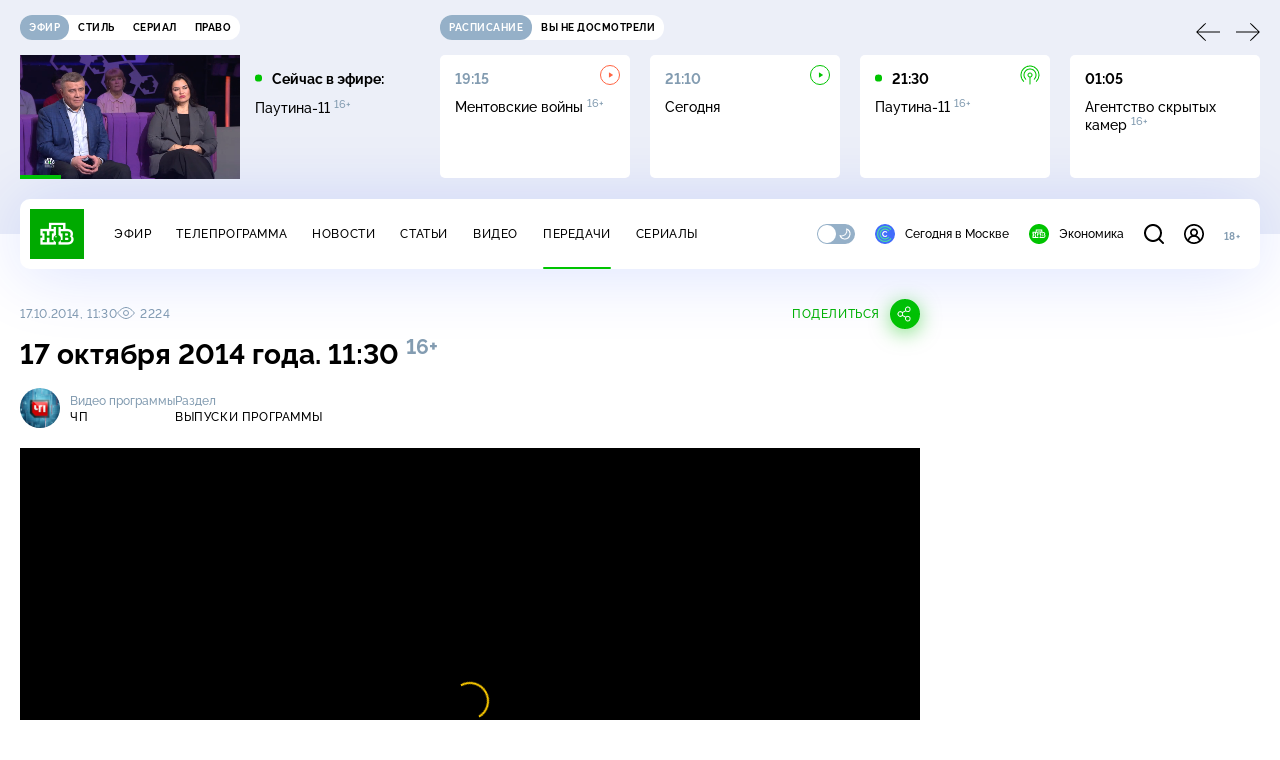

--- FILE ---
content_type: text/html; charset=utf-8
request_url: https://www.ntv.ru/peredacha/chp/m23900/o302176
body_size: 14894
content:
<!doctype html>
<html xmlns="//www.w3.org/1999/xhtml" xml:lang="en" lang="ru" prefix="ya: //webmaster.yandex.ru/vocabularies/">
  <head prefix="og: http://ogp.me/ns# fb: http://ogp.me/ns/fb# article: http://ogp.me/ns/article#">
    <script type="module" crossorigin src="https://static2.ntv.ru/assets/polyfills-CXUM0Phg.js"></script>

    <meta charset="UTF-8" />
    <meta name="viewport" content="width=device-width, initial-scale=1.0, maximum-scale=1.0, user-scalable=no" />

    <meta http-equiv="x-dns-prefetch-control" content="on" />
    <meta http-equiv="Content-Type" content="text/html; charset=utf-8" />
    <meta http-equiv="Content-Language" content="ru" />
    <meta http-equiv="X-UA-Compatible" content="IE=edge" />

    <meta name="telegram:channel" content="@ntvnews" />
    <meta property="fb:pages" content="100144730045043" />

    <meta name="msvalidate.01" content="7CE27288088CB29130CE54218DE04196" />
    <meta name="yandex-verification" content="847f9c4f6d1da5e1" />
    <meta name="yandex-verification" content="ff7d80f7b0440a46" />

    <link rel="shortcut icon" href="//cdn2-static.ntv.ru/favicon.ico" type="image/x-icon" />
    <link rel="mask-icon" href="//cdn2-static.ntv.ru/images/logo5.svg" color="#000" />

    <link rel="apple-touch-icon" sizes="57x57" href="//cdn2-static.ntv.ru/images/favicons/apple-touch-icon-57x57.png" />
    <link rel="apple-touch-icon" sizes="60x60" href="//cdn2-static.ntv.ru/images/favicons/apple-touch-icon-60x60.png" />
    <link rel="apple-touch-icon" sizes="72x72" href="//cdn2-static.ntv.ru/images/favicons/apple-touch-icon-72x72.png" />
    <link rel="apple-touch-icon" sizes="76x76" href="//cdn2-static.ntv.ru/images/favicons/apple-touch-icon-76x76.png" />
    <link rel="apple-touch-icon" sizes="114x114" href="//cdn2-static.ntv.ru/images/favicons/apple-touch-icon-114x114.png" />
    <link rel="apple-touch-icon" sizes="120x120" href="//cdn2-static.ntv.ru/images/favicons/apple-touch-icon-120x120.png" />
    <link rel="apple-touch-icon" sizes="144x144" href="//cdn2-static.ntv.ru/images/favicons/apple-touch-icon-144x144.png" />
    <link rel="apple-touch-icon" sizes="152x152" href="//cdn2-static.ntv.ru/images/favicons/apple-touch-icon-152x152.png" />
    <link rel="apple-touch-icon" sizes="180x180" href="//cdn2-static.ntv.ru/images/favicons/apple-touch-icon-180x180.png" />

    <link rel="icon" type="image/png" href="//cdn2-static.ntv.ru/images/favicons/favicon-32x32.png" sizes="32x32" />
    <link rel="icon" type="image/png" href="//cdn2-static.ntv.ru/images/favicons/favicon-194x194.png" sizes="194x194" />
    <link rel="icon" type="image/png" href="//cdn2-static.ntv.ru/images/favicons/favicon-96x96.png" sizes="96x96" />
    <link
      rel="icon"
      type="image/png"
      href="//cdn2-static.ntv.ru/images/favicons/android-chrome-192x192.png"
      sizes="192x192"
    />
    <link rel="icon" type="image/png" href="//cdn2-static.ntv.ru/images/favicons/favicon-16x16.png" sizes="16x16" />

    <meta name="msapplication-TileColor" content="#253345" />
    <meta name="msapplication-TileImage" content="//cdn2-static.ntv.ru/images/favicons/mstile-144x144.png" />

    <meta name="theme-color" content="#253345" />

    <meta name="robots" content="max-image-preview:large, max-video-preview:30" />

    <link rel="preconnect" href="//cdn2-static.ntv.ru/" crossorigin />
    <link rel="preconnect" href="//fonts.googleapis.com/" crossorigin />
    <link rel="preconnect" href="//ads.betweendigital.com" crossorigin />

    <link rel="manifest" href="https://www.ntv.ru/manifest.json" crossorigin="use-credentials" />

    <meta property="fb:app_id" content="398092463538505" />

    <title>ЧП &#x2F; Выпуски программы &#x2F; 17 октября 2014 года. 11:30 &#x2F; Передачи НТВ</title>
<meta property="og:site_name" content="НТВ">
<meta property="og:url" content="https://www.ntv.ru/peredacha/chp/m23900/o302176/">
<link rel="canonical" href="https://www.ntv.ru/peredacha/chp/m23900/o302176/">
<meta name="title" content="ЧП / Выпуски программы / 17 октября 2014 года. 11:30 / Передачи НТВ">
<meta name="description" content="Масштабные поиски 8-летнего ребенка, которого, возможно, похитили, ведут по всей Москве волонтеры и стражи порядка. Иван Бурдаев пропал по дороге в школу. Его одноклассник видел, как мальчика окликнула женщина в медицинской маске и увела в неизвестном направлении.  У разведгруппы ополченцев появились новые данные благодаря взятому в плен украинскому солдату. Военные готовятся к наступлению, до сих пор не стихает стрельба в Луганской народной республике.  Можно ли предсказать будущее, выяснили нижегородские полицейские. Они уверены, что в ближайшее время сотрудникам сразу нескольких магических центров грозит уголовная ответственность за свою сомнительную деятельность.  Людей, избивших журналиста телеканала «360 Подмосковье», разыскивают столичные полицейские. На репортера во время съемки с кулаками набросились охранники автосалона.10 человек пострадали в результате аварии на юго-востоке Москвы. В районе Лефортово автобус, перевозивший рабочих, столкнулся с грузовиком. // Смотрите на НТВ.Ru">
<meta name="keywords" content="волонтеры, дети и подростки, ДНР, криминал, нападения, поисковые операции, полиция, убийства и покушения">
<meta property="author" content="Валерия Гавриловская, Марат Сетдиков, Дарья Вязовая, Иван Губин, Даяна Дельманн, Денис Задохин, Диана Ковандо, Станислав Костиков, Павел Кузнецов, Алевтина Марченко, Дарья Масалова, Юлия Облицова, Тамара Симонова, Динар Усманов, Илья Ушенин, Сергей Патюков">
<meta property="og:type" content="video.tv_show">
<meta property="og:title" content="ЧП / Выпуски программы / 17 октября 2014 года. 11:30 / Передачи НТВ">
<meta property="og:description" content="Масштабные поиски 8-летнего ребенка, которого, возможно, похитили, ведут по всей Москве волонтеры и стражи порядка. Иван Бурдаев пропал по дороге в школу. Его одноклассник видел, как мальчика окликнула женщина в медицинской маске и увела в неизвестном направлении.  У разведгруппы ополченцев появились новые данные благодаря взятому в плен украинскому солдату. Военные готовятся к наступлению, до сих пор не стихает стрельба в Луганской народной республике.  Можно ли предсказать будущее, выяснили нижегородские полицейские. Они уверены, что в ближайшее время сотрудникам сразу нескольких магических центров грозит уголовная ответственность за свою сомнительную деятельность.  Людей, избивших журналиста телеканала «360 Подмосковье», разыскивают столичные полицейские. На репортера во время съемки с кулаками набросились охранники автосалона.10 человек пострадали в результате аварии на юго-востоке Москвы. В районе Лефортово автобус, перевозивший рабочих, столкнулся с грузовиком. // Смотрите на НТВ.Ru">
<meta property="og:image" content="https://cdn2-static.ntv.ru/home/promo/20141017/chpp9_snvo.jpg">
<meta property="og:image:width" content="1024">
<meta property="og:image:height" content="539">
<meta name="twitter:creator" content="@ntvru">
<meta name="twitter:site" content="@ntvru">
<meta name="twitter:title" content="ЧП / Выпуски программы / 17 октября 2014 года. 11:30 / Передачи НТВ">
<meta name="twitter:description" content="Масштабные поиски 8-летнего ребенка, которого, возможно, похитили, ведут по всей Москве волонтеры и стражи порядка. Иван Бурдаев пропал по дороге в школу. Его одноклассник видел, как мальчика окликнула женщина в медицинской маске и увела в неизвестном направлении.  У разведгруппы ополченцев появились новые данные благодаря взятому в плен украинскому солдату. Военные готовятся к наступлению, до сих пор не стихает стрельба в Луганской народной республике.  Можно ли предсказать будущее, выяснили нижегородские полицейские. Они уверены, что в ближайшее время сотрудникам сразу нескольких магических центров грозит уголовная ответственность за свою сомнительную деятельность.  Людей, избивших журналиста телеканала «360 Подмосковье», разыскивают столичные полицейские. На репортера во время съемки с кулаками набросились охранники автосалона.10 человек пострадали в результате аварии на юго-востоке Москвы. В районе Лефортово автобус, перевозивший рабочих, столкнулся с грузовиком. // Смотрите на НТВ.Ru">
<meta name="twitter:image" content="https://cdn2-static.ntv.ru/home/promo/20141017/chpp9_snvo.jpg">
<meta name="twitter:url" content="https://www.ntv.ru/peredacha/chp/m23900/o302176/">
<meta name="twitter:card" content="player">
<meta name="twitter:player:width" content="1024">
<meta name="twitter:player:height" content="576">
<meta name="twitter:app:id:iphone" content="720725187">
<meta name="twitter:app:id:googleplay" content="ru.ntv.client">
<meta property="video:duration" content="1132">
<meta property="ya:ovs:upload_date" content="2014-10-17T12:20:31+03:00">
<meta property="ya:ovs:adult" content="no">
<meta property="ya:ovs:feed_url" content="https://www.ntv.ru/exp/video/1001080">
<meta property="og:video:duration" content="1132">
<meta property="og:video:type" content="video/mp4">
<meta property="og:video:width" content="1024">
<meta property="og:video:height" content="576">
<script type="application/ld+json">{"@context":"https://schema.org","@type":"VideoObject","keywords":"волонтеры, дети и подростки, ДНР, криминал, нападения, поисковые операции, полиция, убийства и покушения","isFamilyFriendly":"true","name":"17 октября 2014 года. 11:30","description":"Масштабные поиски 8-летнего ребенка, которого, возможно, похитили, ведут по всей Москве волонтеры и стражи порядка. Иван Бурдаев пропал по дороге в школу. Его одноклассник видел, как мальчика окликнула женщина в медицинской маске и увела в неизвестном направлении.  У разведгруппы ополченцев появились новые данные благодаря взятому в плен украинскому солдату. Военные готовятся к наступлению, до сих пор не стихает стрельба в Луганской народной республике.  Можно ли предсказать будущее, выяснили нижегородские полицейские. Они уверены, что в ближайшее время сотрудникам сразу нескольких магических центров грозит уголовная ответственность за свою сомнительную деятельность.  Людей, избивших журналиста телеканала «360 Подмосковье», разыскивают столичные полицейские. На репортера во время съемки с кулаками набросились охранники автосалона.10 человек пострадали в результате аварии на юго-востоке Москвы. В районе Лефортово автобус, перевозивший рабочих, столкнулся с грузовиком.","thumbnailUrl":"https://cdn2-static.ntv.ru/home/promo/20141017/chpp9_snvo.jpg","uploadDate":"2014-10-17T11:30:00+0400","duration":"PT1132S","publisher":{"@type":"Organization","name":"НТВ.Ru","logo":{"@type":"ImageObject","url":"https://cdn2-static.ntv.ru/images/favicons/apple-touch-icon-60x60.png","width":60,"height":60}},"embedUrl":"https://www.ntv.ru/embed/1001080/","interactionStatistic":{"@type":"InteractionCounter","interactionType":{"@type":"http://schema.org/WatchAction"},"userInteractionCount":2224}}</script>
    
    <script async src="https://yandex.ru/ads/system/header-bidding.js"></script>
    <script>
      var adfoxBiddersMap = {
        myTarget: "867892",
        betweenDigital: "867894",
        adriver: "1267778",
        "adfox_roden-media": "1591857",
        adfox_mttech: "1551425",
        adfox_adsmart: "1639577",
        getintent: "1620836",
        "adfox_imho-video": "2456220",
        mediasniper: "2668023",
        "roxot": "2872335",
        buzzoola: "1186538",
        astralab: "1667446",
        otclick: "3121955",
        gnezdo: "2755801",
      };

      var adUnits = [
        {
          codeType: "instream",
          code: "videocontainer_hb",
          bids: [
            { bidder: "adfox_roden-media", params: { p1: "codta", p2: "gjlz" }, adBreakTypes: ["preroll", "midroll", "postroll"] },
            { bidder: "adfox_mttech", params: { p1: "comze", p2: "gdol" }, adBreakTypes: ["preroll", "midroll", "postroll"] },
            { bidder: "roxot", params: { placementId: '1604086b-59be-431f-9325-839e3e837534', sendTargetRef: true }, adBreakTypes: ["preroll", "midroll", "postroll"]  },
            { bidder: "adfox_imho-video", params: { p1: "cynet", p2: "eyit", puid1: "1"}, adBreakTypes: ["preroll", "midroll", "postroll"] }
          ],
        },
        {
        // GPM_Ntv.ru_D_Sidebar-player
          code: "adfox_15529136651199965",
          sizes: [[300, 600],[240, 400]],
          bids: [
            { bidder: "myTarget", params: { placementId: "828060" } },
            { bidder: "betweenDigital", params: { placementId: "3954968" } },
            { bidder: "adriver", params: { placementId: "40:GPM_Ntv.ru_D_Sidebar-player_300x600" }},
            { bidder: "adfox_adsmart", params: { p1: "cshei", p2: "hhro" } },
            { bidder: "mediasniper", params: { placementId: "3602" } },
            { bidder: "getintent", params: { placementId: "215_GPM_Ntv.ru_D_Sidebar-player_300x600" } },
            { bidder: "buzzoola", params: { placementId: "1220199" } },
            { bidder: "astralab", params: { placementId: "66ffa122b13381b469ae4ddd" } },
            { bidder: "otclick", params: { placementId: "7069" } },
          ],
        },
        {
          // GPM_Ntv.ru_D_News
          code: "adfox_155291584866026954",
          sizes: [[970, 250], [970, 90]],
          bids: [
            { bidder: "myTarget", params: { placementId: "334155" } },
            { bidder: "betweenDigital", params: { placementId: "2757038" } },
            { bidder: "adriver", params: { placementId: "40:GPM_Ntv.ru_D_News" } },
            { bidder: "getintent", params: { placementId: "215_GPM_Ntv.ru_D_News_970x250" } },
            { bidder: "buzzoola", params: { placementId: "1217539" } },
            { bidder: "mediasniper", params: { placementId: "16766" } },
            { bidder: "astralab", params: { placementId: "66ffa124b13381b469ae4df0" } },
            { bidder: "otclick", params: { placementId: "7929" } },
          ],
        },
        {
            // GPM_Ntv.ru_M_News
            code: "adfox_155291693917296631",
            sizes: [[300, 250], [300, 300]],
            bids: [
                { bidder: "myTarget", params: { placementId: "220158" } },
                { bidder: "betweenDigital", params: { placementId: "2757043" } },
                { bidder: "adriver", params: { placementId: "40:GPM_Ntv.ru_M_News_300x250" } },
                { bidder: "adfox_adsmart", params: { p1: "cqqaq", p2: "ul" } },
                { bidder: "getintent", params: { placementId: "215_GPM_Ntv.ru_M_News_300x250" } },
                { bidder: "mediasniper", params: { placementId: "3603" } },
                { bidder: "buzzoola", params: { placementId: "1217540" } },
                { bidder: "astralab", params: { placementId: "66ffa125b13381b469ae4dfa" } },
                { bidder: "otclick", params: { placementId: "7070" } },
            ],
        },
        {
          //GPM_NTV_M_AIR_300x250
          code: "GPM_NTV_M_AIR",
          sizes: [[300, 250]],
          bids: [
            { bidder: "myTarget", params: { placementId: "1718078" } },
            { bidder: "betweenDigital", params: { placementId: "4807123" } },
            { bidder: "adriver", params: { placementId: "40:GPM_NTV.ru_M_AIR_300x250" } },
            { bidder: "getintent", params: { placementId: "215_GPM_NTV.ru_M_AIR_300x250" } },
            { bidder: "buzzoola", params: { placementId: "1280638" } },
            { bidder: "mediasniper", params: { placementId: "18953" } },
            { bidder: "astralab", params: { placementId: "6731fc006ac583f80e728e4c" } },
          ],
        },
        {
          //GPM_ntv.ru_D_Bottom
          code: "GPM_ntv_D_Bottom",
          sizes: [[300, 250]],
          bids: [
            { bidder: "myTarget", params: { placementId: "1706634" } },
            { bidder: "betweenDigital", params: { placementId: "4802125" } },
            { bidder: "adriver", params: { placementId: "40:GPM_ntv.ru_D_Bottom" } },
            { bidder: "getintent", params: { placementId: "215_GPM_ntv.ru_D_Bottom_300x250" } },
            { bidder: "buzzoola", params: { placementId: "1278690" } },
            { bidder: "mediasniper", params: { placementId: "17805" } },
            { bidder: "astralab", params: { placementId: "671a4500b13381b469b0d8a1" } },
            { bidder: "otclick", params: { placementId: "8309" } },
          ],
        },
        {
          //GPM_Ntv.ru_D_InRead-combo
          code: "GPM_Ntv_D_inread_combo",
          sizes: [[300, 250]],
          bids: [
            { bidder: "myTarget", params: { placementId: "1706636" } },
            { bidder: "betweenDigital", params: { placementId: "4802126" } },
            { bidder: "adriver", params: { placementId: "40:GPM_Ntv.ru_D_InRead-combo" } },
            { bidder: "getintent", params: { placementId: "215_GPM_Ntv.ru_D_InRead-combo_300x250" } },
            { bidder: "buzzoola", params: { placementId: "1278691" } },
            { bidder: "mediasniper", params: { placementId: "17806" } },
            { bidder: "astralab", params: { placementId: "671a4504b13381b469b0d8ba" } },
            { bidder: "otclick", params: { placementId: "8310" } },
            { bidder: "gnezdo", params: { placementId: "347887" } },
          ],
        },
        {
          //GPM_ntv.ru_M_Bottom
          code: "GPM_ntv_M_Bottom",
          sizes: [[300, 250]],
          bids: [
            { bidder: "myTarget", params: { placementId: "1706638" } },
            { bidder: "betweenDigital", params: { placementId: "4802127" } },
            { bidder: "adriver", params: { placementId: "40:GPM_ntv.ru_M_Bottom" } },
            { bidder: "getintent", params: { placementId: "215_GPM_Ntv.ru_M_Bottom_300x250" } },
            { bidder: "buzzoola", params: { placementId: "1278692" } },
            { bidder: "mediasniper", params: { placementId: "3605" } },
            { bidder: "astralab", params: { placementId: "671a4508b13381b469b0d8d3" } },
            { bidder: "otclick", params: { placementId: "7068" } },
          ],
        },
      ];
      var userTimeout = 1000;

      var biddersCpmAdjustmentMap = {
        adfox_mttech: 0.45,
      };

      window.YaHeaderBiddingSettings = {
        biddersMap: adfoxBiddersMap,
        adUnits: adUnits,
        timeout: userTimeout,
        biddersCpmAdjustmentMap: biddersCpmAdjustmentMap,
      };
    </script>
    <script>
      window.Ya || (window.Ya = {});
      window.yaContextCb = window.yaContextCb || [];
      window.Ya.adfoxCode || (window.Ya.adfoxCode = {});
      window.Ya.adfoxCode.hbCallbacks || (window.Ya.adfoxCode.hbCallbacks = []);
    </script>
    <script src="https://yandex.ru/ads/system/context.js" async></script>
    <script type="text/javascript" src="//s3.wi-fi.ru/mtt/banners/libs/1.11.9/all.js" async></script>
    <script type="text/javascript" charset="utf-8" src="https://yandex.ru/ads/system/adsdk.js"></script>
    
<script>
(function (counterHostname) {
  function createScriprt(url) {
    var newScript = document.createElement('script');
    newScript.async = true;
    newScript.src = url;
    var referenceNode = document.querySelector('script');
    if (referenceNode) {
      referenceNode.parentNode.insertBefore(newScript, referenceNode);
    } else {
      document.firstElementChild.appendChild(newScript);
    }
  }

  window.MSCounter = { counterHostname: counterHostname };
  window.mscounterCallbacks = window.mscounterCallbacks || [];
  window.mscounterCallbacks.push(function() { msCounterExampleCom = new MSCounter.counter({ 'account':'ntv', 'tmsec': 'mx3_ntv', 'autohit' : true }); });
  createScriprt('https://tns-counter.ru/ncc/counter.js');
})();
</script>
    <script type="module" crossorigin src="https://static2.ntv.ru/assets/main-DsymS_K4.js"></script>
    <link rel="stylesheet" crossorigin href="https://static2.ntv.ru/assets/css/main-CTFJ1GU9.css">
  <link rel="stylesheet" href="https://static2.ntv.ru/assets/css/stories-CiaKgmlA.css"><link rel="stylesheet" href="https://static2.ntv.ru/assets/css/base-card-BO-Lgql1.css"><link rel="stylesheet" href="https://static2.ntv.ru/assets/css/recommendations-BGwo2Os2.css"><link rel="stylesheet" href="https://static2.ntv.ru/assets/css/auth-icon-ChYRYrcQ.css"><link rel="stylesheet" href="https://static2.ntv.ru/assets/css/oauth-DxMJS6sV.css"><link rel="stylesheet" href="https://static2.ntv.ru/assets/css/form-error-BQlSIfHr.css"><link rel="stylesheet" href="https://static2.ntv.ru/assets/css/form-item-LNeTIEX_.css"><link rel="stylesheet" href="https://static2.ntv.ru/assets/css/form-pin-Ck5PcGMN.css"><link rel="stylesheet" href="https://static2.ntv.ru/assets/css/age-pin-pane-DeVlYr4_.css"><link rel="stylesheet" href="https://static2.ntv.ru/assets/css/content-media-embed-CkkUuRB-.css"><link rel="stylesheet" href="https://static2.ntv.ru/assets/css/ad-side-bar-BhCGMKeE.css"><link rel="stylesheet" href="https://static2.ntv.ru/assets/css/simple-video-card-DwwlCFEO.css"><link rel="stylesheet" href="https://static2.ntv.ru/assets/css/right-col-Dm1Tr6C9.css"><link rel="stylesheet" href="https://static2.ntv.ru/assets/css/vod-player-Dh1mNrpd.css"><link rel="stylesheet" href="https://static2.ntv.ru/assets/css/meta-info-list-CWlGSVzv.css"><link rel="stylesheet" href="https://static2.ntv.ru/assets/css/simple-video-card-DwwlCFEO.css"><link rel="stylesheet" href="https://static2.ntv.ru/assets/css/social-share-CPIcqvoZ.css"><link rel="stylesheet" href="https://static2.ntv.ru/assets/css/content-top-D2_aaSf3.css"><link rel="stylesheet" href="https://static2.ntv.ru/assets/css/incut-source-CHzsvOJ9.css"><link rel="stylesheet" href="https://static2.ntv.ru/assets/css/content-img-XLSGw53s.css"><link rel="stylesheet" href="https://static2.ntv.ru/assets/css/timelines-QblgSMGL.css"><link rel="stylesheet" href="https://static2.ntv.ru/assets/css/list-container-DjnS56Yj.css"><link rel="stylesheet" href="https://static2.ntv.ru/assets/css/peredacha-similar-B_pHIoYz.css"><link rel="stylesheet" href="https://static2.ntv.ru/assets/css/comments-CnpKrY0a.css"><link rel="stylesheet" href="https://static2.ntv.ru/assets/css/ad-full-width-remzLXIw.css"><link rel="stylesheet" href="https://static2.ntv.ru/assets/css/two-column-CEy_QlXn.css"><link rel="stylesheet" href="https://static2.ntv.ru/assets/css/vod-player-Dh1mNrpd.css"><link rel="stylesheet" href="https://static2.ntv.ru/assets/css/simple-video-card-DwwlCFEO.css"><link rel="stylesheet" href="https://static2.ntv.ru/assets/css/meta-info-list-CWlGSVzv.css"><link rel="stylesheet" href="https://static2.ntv.ru/assets/css/peredacha-video-BltGkQE4.css"><link rel="modulepreload" crossorigin href="https://static2.ntv.ru/assets/js/peredacha-video-mJ8lDT_D.js"></head>
  <body>
    <div id="branding_ntv"></div>
    <div id="app"><div app class="peredacha-issue-page"><div id="adfox_158712796103179977"></div><div id="adfox_160553551388831372"></div><header class="header"><div class="header__wrapp"><div class="header-top header__top" no-theme-transition><div class="container-ui"><div class="header-top__wrapp"><div class="header-air header-top__air"><div class="tabs-ui tabs-ui--base header-air__tabs"><div class="tabs-ui__wrapper"><div class="slider-ui tabs-ui__header tabs-ui__header--mb-0"><div class="slider-ui__slider--disable slider-ui__slider swiper"><div class="slider-ui__wrapper swiper-wrapper"><!--[--><!--[--><div class="ui-slider__slide swiper-slide tabs-ui__slide tabs-ui__slide--ntv"><!--[--><div class="hov-b tabs-ui__item tabs-ui__item--ntv"><!--[--><span class="cntr cntr-s"><!--[-->Эфир<!--]--></span><!--]--></div><!--]--></div><div class="ui-slider__slide swiper-slide tabs-ui__slide tabs-ui__slide--ntvstyle"><!--[--><div class="hov-b tabs-ui__item tabs-ui__item--ntvstyle"><!--[--><span class="cntr cntr-s"><!--[-->Стиль<!--]--></span><!--]--></div><!--]--></div><div class="ui-slider__slide swiper-slide tabs-ui__slide tabs-ui__slide--ntvseries"><!--[--><div class="hov-b tabs-ui__item tabs-ui__item--ntvseries"><!--[--><span class="cntr cntr-s"><!--[-->Сериал<!--]--></span><!--]--></div><!--]--></div><div class="ui-slider__slide swiper-slide tabs-ui__slide tabs-ui__slide--ntvlaw"><!--[--><div class="hov-b tabs-ui__item tabs-ui__item--ntvlaw"><!--[--><span class="cntr cntr-s"><!--[-->Право<!--]--></span><!--]--></div><!--]--></div><!--]--><!----><!--]--></div></div><!----><!----><!----><!----><!--[--><!--]--></div></div><!----></div><span></span></div><div class="header-announce header-top__announce"><div class="tabs-ui tabs-ui--base header-announce__tabs"><div class="tabs-ui__wrapper"><div class="slider-ui tabs-ui__header"><div class="slider-ui__slider--disable slider-ui__slider swiper"><div class="slider-ui__wrapper swiper-wrapper"><!--[--><!--[--><div class="ui-slider__slide swiper-slide tabs-ui__slide tabs-ui__slide--schedule"><!--[--><div class="hov-b tabs-ui__item tabs-ui__item--schedule"><!--[--><svg aria-hidden="true" width="20" height="20" class="header-announce__tab-icon"><use href="#icon-schedule"></use></svg><span class="cntr cntr-s header-announce__tab-name"><!--[-->расписание<!--]--></span><!--]--></div><!--]--></div><div class="ui-slider__slide swiper-slide tabs-ui__slide tabs-ui__slide--watch"><!--[--><div class="hov-b tabs-ui__item tabs-ui__item--watch"><!--[--><svg aria-hidden="true" width="20" height="20" class="header-announce__tab-icon"><use href="#icon-watch"></use></svg><span class="cntr cntr-s header-announce__tab-name"><!--[-->вы не досмотрели<!--]--></span><!--]--></div><!--]--></div><!--]--><!----><!--]--></div></div><!----><!----><!----><!----><!--[--><!--]--></div></div><div class="tabs-ui__content"><!--[--><div><div style="position:relative;height:124px;"><div class="loader loader--block loader--active"><div class="loader__icon"></div></div></div></div><!--]--></div></div></div></div></div></div><div class="header-nav header__nav"><div class="header-nav__wrapp"><!--[--><a class="router-ui header-nav__logo" href="/"><!--[--><img src="https://static2.ntv.ru/static/images/logo.png" width="54" height="50" alt="НТВ"><!--]--></a><!--]--><span class="cntr cntr-s header-nav__age header-nav__age--mobile"><!--[-->18+<!--]--></span><div style="" class="header-menu header-menu--desktop header-nav__left"><!----><nav class="header-menu__nav"><!--[--><li class="cap cap-xs header-menu__item"><!--[--><!--[--><a class="router-ui header-menu__link hov-b" no-theme-transition href="/air" title="Эфир"><!--[-->Эфир<!--]--></a><!--]--><!--]--></li><li class="cap cap-xs header-menu__item"><!--[--><!--[--><a class="router-ui header-menu__link hov-b" no-theme-transition href="/programma/" title="Телепрограмма"><!--[-->Телепрограмма<!--]--></a><!--]--><!--]--></li><li class="cap cap-xs header-menu__item"><!--[--><!--[--><a class="router-ui header-menu__link hov-b" no-theme-transition href="/novosti/" title="Новости"><!--[-->Новости<!--]--></a><!--]--><!--]--></li><li class="cap cap-xs header-menu__item"><!--[--><!--[--><a class="router-ui header-menu__link hov-b" no-theme-transition href="/cards/" title="Статьи"><!--[-->Статьи<!--]--></a><!--]--><!--]--></li><li class="cap cap-xs header-menu__item"><!--[--><!--[--><a class="router-ui header-menu__link hov-b" no-theme-transition href="/video/" title="Видео"><!--[-->Видео<!--]--></a><!--]--><!--]--></li><li class="cap cap-xs header-menu__item"><!--[--><!--[--><a class="router-ui active header-menu__link hov-b" no-theme-transition href="/peredacha/" title="Передачи"><!--[-->Передачи<!--]--></a><!--]--><!--]--></li><li class="cap cap-xs header-menu__item"><!--[--><!--[--><a class="router-ui header-menu__link hov-b" no-theme-transition href="/serial/" title="Сериалы"><!--[-->Сериалы<!--]--></a><!--]--><!--]--></li><!--]--></nav><div class="dropdown-ui header-menu__dropdown"><div class="dropdown-ui__trigger"><!--[--><ul class="dropdown-ui__trigger-default"><!--[--><li class="dropdown-ui__dot"></li><li class="dropdown-ui__dot"></li><li class="dropdown-ui__dot"></li><!--]--></ul><!--]--></div><!----></div><div class="switcher-ui switcher-ui--m toggle-dark-mode header-menu__theme"><div class="switcher-ui__icon switcher-ui__icon--left"><svg aria-hidden="true" width="24" height="24" class="switcher-ui__svg"><use href="#icon-sun"></use></svg></div><div class="switcher-ui__circle"></div><div class="switcher-ui__icon switcher-ui__icon--right"><svg aria-hidden="true" width="24" height="24" class="switcher-ui__svg"><use href="#icon-moon"></use></svg></div></div><nav class="header-projects header-menu__projects header-menu__projects--nav"><li class="b b-xs" no-theme-transition><!--[--><a href="https://www.ntv.ru/msk" title="Сегодня в Москве" class="header-projects__item hov-b"><svg aria-hidden="true" width="20" height="20"><use href="#icon-msk"></use></svg> Сегодня в Москве </a><!--]--></li><li class="b b-xs" no-theme-transition><!--[--><!--[--><a class="router-ui header-projects__item hov-b" href="/economics" title="Экономика"><!--[--><svg aria-hidden="true" width="20" height="20"><use href="#icon-ntv"></use></svg> Экономика <!--]--></a><!--]--><!--]--></li></nav></div><div class="header-nav__right"><span></span><svg aria-hidden="true" width="20" height="20" class="header-nav__search"><use href="#icon-loupe"></use></svg><template><!----></template><div class="auth-panel header-nav__auth"><!--[--><a class="router-ui" href="/auth/login" title="Войти"><!--[--><div class="auth-icon"><svg aria-hidden="true" width="20" height="20"><use href="#icon-auth"></use></svg><!----></div><!--]--></a><!--]--></div><span class="cntr cntr-s header-nav__age"><!--[-->18+<!--]--></span><button class="header-nav__burger" type="button"><svg aria-hidden="true" width="20" height="16"><use href="#icon-burger"></use></svg></button></div></div></div><span></span><div><!----></div></div></header><main class="view"><span></span><div class="content-two-column"><div class="content-two-column__top content-two-column__top--border"><div class="content-two-column__left"><!--[--><!--[--><!--]--><section class="peredacha-video peredacha-video-page" data-scroll-to><div class="content-top peredacha-video__top"><div class="content-top__wrapp"><div class="content-top__left"><!----><div class="content-top__meta"><p class="cap cap-xs content-top__date"><!--[-->17.10.2014, 11:30<!--]--></p><p class="cap cap-xs content-top__view"><!--[--><svg aria-hidden="true" width="18" height="12" class="content-top__eye"><use href="#icon-eye"></use></svg> 2224<!--]--></p></div><!--[--><!--]--></div><div class="content-top__right"><!--[--><div class="social-share social-share--horizontal social-share--trigger"><!----><div class="social-trigger social-share__trigger"><p class="cap cap-xs social-trigger__title"><!--[-->Поделиться<!--]--></p><svg aria-hidden="true" width="30" height="30" class="social-trigger__btn" title="Поделиться"><use href="#icon-share"></use></svg></div></div><!--]--></div></div><h1 class="h h-l content-top__title">17&nbsp;октября 2014&nbsp;года. 11:30&nbsp;<sup class='age-limit'>16+</sup></h1></div><div class="peredacha-video-info peredacha-video__info"><div class="meta-info-item meta-info-item--m peredacha-video-info__item"><div class="img-ui img-ui--show-loader meta-info-item__img"><img class="img-ui__img--lazy img-ui__img" src="" data-lazy="https://cdn2-static.ntv.ru/home/schedule/2023/20230407/chp1920_c.jpg" width="40" height="40" alt="" crossorigin="anonymous"></div><div class="meta-info-item__info"><p class="b b-xs meta-info-item__label"><!--[-->Видео программы<!--]--></p><!--[--><a class="router-ui meta-info-item__name meta-info-item__name--link hov-b" href="/peredacha/chp"><!--[--><p class="cap cap-xs">ЧП</p><!--]--></a><!--]--><!----></div></div><div class="meta-info-item meta-info-item--xs peredacha-video-info__item"><!----><div class="meta-info-item__info"><p class="b b-xs meta-info-item__label"><!--[-->Раздел<!--]--></p><!--[--><a class="router-ui meta-info-item__name meta-info-item__name--link hov-b" href="/peredacha/chp/issues/23900"><!--[--><p class="cap cap-xs">Выпуски программы</p><!--]--></a><!--]--><!----></div></div></div><div class="content-media content-media--slider"><div class="content-media-player"><div class="content-media-player__screen"><span></span></div></div><div class="content-media__wrapp"><div data-slider-prev><svg aria-hidden="true" width="24" height="24"><use href="#icon-arrow"></use></svg></div><div data-slider-next><svg aria-hidden="true" width="24" height="24"><use href="#icon-arrow"></use></svg></div><div class="slider-ui content-media__slider"><div class="slider-ui__slider swiper"><div class="slider-ui__wrapper swiper-wrapper"><!--[--><!--[--><div class="ui-slider__slide swiper-slide content-media__slide"><!--[--><!--[--><a class="router-ui simple-video-card" href="/peredacha/chp/m23900/o304896"><!--[--><div class="card-img-ui simple-video-card__img" ratio="16-9"><div class="icon-play-ui icon-play-ui--m icon-play-ui--base card-img-ui__video-icon"><svg aria-hidden="true" width="8" height="10" class="icon-play-ui__icon"><use href="#icon-play"></use></svg></div><div class="img-ui img-ui-ratio img-ui-ratio--16-9 img-ui--show-loader card-img-ui__img"><img class="img-ui__img--lazy img-ui__img" src="" data-lazy="https://cdn2-static.ntv.ru/home/promo/20141029/14chp_f.jpg" width="220px" height="124px" alt="" crossorigin="anonymous"></div><span></span></div><p class="c c-xxs simple-video-card__name hov-b">29&nbsp;октября 2014&nbsp;года. 14:30</p><!--]--></a><!--]--><!--]--></div><div class="ui-slider__slide swiper-slide content-media__slide"><!--[--><!--[--><a class="router-ui simple-video-card" href="/peredacha/chp/m23900/o304856"><!--[--><div class="card-img-ui simple-video-card__img" ratio="16-9"><div class="icon-play-ui icon-play-ui--m icon-play-ui--base card-img-ui__video-icon"><svg aria-hidden="true" width="8" height="10" class="icon-play-ui__icon"><use href="#icon-play"></use></svg></div><div class="img-ui img-ui-ratio img-ui-ratio--16-9 img-ui--show-loader card-img-ui__img"><img class="img-ui__img--lazy img-ui__img" src="" data-lazy="https://cdn2-static.ntv.ru/home/promo/20141029/11chp_f.jpg" width="220px" height="124px" alt="" crossorigin="anonymous"></div><span></span></div><p class="c c-xxs simple-video-card__name hov-b">29&nbsp;октября 2014&nbsp;года. 11:30</p><!--]--></a><!--]--><!--]--></div><div class="ui-slider__slide swiper-slide content-media__slide"><!--[--><!--[--><a class="router-ui simple-video-card" href="/peredacha/chp/m23900/o304756"><!--[--><div class="card-img-ui simple-video-card__img" ratio="16-9"><div class="icon-play-ui icon-play-ui--m icon-play-ui--base card-img-ui__video-icon"><svg aria-hidden="true" width="8" height="10" class="icon-play-ui__icon"><use href="#icon-play"></use></svg></div><div class="img-ui img-ui-ratio img-ui-ratio--16-9 img-ui--show-loader card-img-ui__img"><img class="img-ui__img--lazy img-ui__img" src="" data-lazy="https://cdn2-static.ntv.ru/home/promo/20141028/17chp_f.jpg" width="220px" height="124px" alt="" crossorigin="anonymous"></div><span></span></div><p class="c c-xxs simple-video-card__name hov-b">28&nbsp;октября 2014&nbsp;года. 17:30</p><!--]--></a><!--]--><!--]--></div><div class="ui-slider__slide swiper-slide content-media__slide"><!--[--><!--[--><a class="router-ui simple-video-card" href="/peredacha/chp/m23900/o304716"><!--[--><div class="card-img-ui simple-video-card__img" ratio="16-9"><div class="icon-play-ui icon-play-ui--m icon-play-ui--base card-img-ui__video-icon"><svg aria-hidden="true" width="8" height="10" class="icon-play-ui__icon"><use href="#icon-play"></use></svg></div><div class="img-ui img-ui-ratio img-ui-ratio--16-9 img-ui--show-loader card-img-ui__img"><img class="img-ui__img--lazy img-ui__img" src="" data-lazy="https://cdn2-static.ntv.ru/home/promo/20141028/14chp_f.jpg" width="220px" height="124px" alt="" crossorigin="anonymous"></div><span></span></div><p class="c c-xxs simple-video-card__name hov-b">28&nbsp;октября 2014&nbsp;года. 14:30</p><!--]--></a><!--]--><!--]--></div><div class="ui-slider__slide swiper-slide content-media__slide"><!--[--><!--[--><a class="router-ui simple-video-card" href="/peredacha/chp/m23900/o304676"><!--[--><div class="card-img-ui simple-video-card__img" ratio="16-9"><div class="icon-play-ui icon-play-ui--m icon-play-ui--base card-img-ui__video-icon"><svg aria-hidden="true" width="8" height="10" class="icon-play-ui__icon"><use href="#icon-play"></use></svg></div><div class="img-ui img-ui-ratio img-ui-ratio--16-9 img-ui--show-loader card-img-ui__img"><img class="img-ui__img--lazy img-ui__img" src="" data-lazy="https://cdn2-static.ntv.ru/home/promo/20141028/11chp_f.jpg" width="220px" height="124px" alt="" crossorigin="anonymous"></div><span></span></div><p class="c c-xxs simple-video-card__name hov-b">28&nbsp;октября 2014&nbsp;года. 11:30</p><!--]--></a><!--]--><!--]--></div><div class="ui-slider__slide swiper-slide content-media__slide"><!--[--><!--[--><a class="router-ui simple-video-card" href="/peredacha/chp/m23900/o304596"><!--[--><div class="card-img-ui simple-video-card__img" ratio="16-9"><div class="icon-play-ui icon-play-ui--m icon-play-ui--base card-img-ui__video-icon"><svg aria-hidden="true" width="8" height="10" class="icon-play-ui__icon"><use href="#icon-play"></use></svg></div><div class="img-ui img-ui-ratio img-ui-ratio--16-9 img-ui--show-loader card-img-ui__img"><img class="img-ui__img--lazy img-ui__img" src="" data-lazy="https://cdn2-static.ntv.ru/home/promo/20141027/chp_1730_f.jpg" width="220px" height="124px" alt="" crossorigin="anonymous"></div><span></span></div><p class="c c-xxs simple-video-card__name hov-b">27&nbsp;октября 2014&nbsp;года. 17:30</p><!--]--></a><!--]--><!--]--></div><div class="ui-slider__slide swiper-slide content-media__slide"><!--[--><!--[--><a class="router-ui simple-video-card" href="/peredacha/chp/m23900/o304536"><!--[--><div class="card-img-ui simple-video-card__img" ratio="16-9"><div class="icon-play-ui icon-play-ui--m icon-play-ui--base card-img-ui__video-icon"><svg aria-hidden="true" width="8" height="10" class="icon-play-ui__icon"><use href="#icon-play"></use></svg></div><div class="img-ui img-ui-ratio img-ui-ratio--16-9 img-ui--show-loader card-img-ui__img"><img class="img-ui__img--lazy img-ui__img" src="" data-lazy="https://cdn2-static.ntv.ru/home/promo/20141027/14chp_f.jpg" width="220px" height="124px" alt="" crossorigin="anonymous"></div><span></span></div><p class="c c-xxs simple-video-card__name hov-b">27&nbsp;октября 2014&nbsp;года. 14:30</p><!--]--></a><!--]--><!--]--></div><div class="ui-slider__slide swiper-slide content-media__slide"><!--[--><!--[--><a class="router-ui simple-video-card" href="/peredacha/chp/m23900/o304497"><!--[--><div class="card-img-ui simple-video-card__img" ratio="16-9"><div class="icon-play-ui icon-play-ui--m icon-play-ui--base card-img-ui__video-icon"><svg aria-hidden="true" width="8" height="10" class="icon-play-ui__icon"><use href="#icon-play"></use></svg></div><div class="img-ui img-ui-ratio img-ui-ratio--16-9 img-ui--show-loader card-img-ui__img"><img class="img-ui__img--lazy img-ui__img" src="" data-lazy="https://cdn2-static.ntv.ru/home/promo/20141027/1130_g.jpg" width="220px" height="124px" alt="" crossorigin="anonymous"></div><span></span></div><p class="c c-xxs simple-video-card__name hov-b">27&nbsp;октября 2014&nbsp;года. 11:30</p><!--]--></a><!--]--><!--]--></div><div class="ui-slider__slide swiper-slide content-media__slide"><!--[--><!--[--><a class="router-ui simple-video-card" href="/peredacha/chp/m23900/o304216"><!--[--><div class="card-img-ui simple-video-card__img" ratio="16-9"><div class="icon-play-ui icon-play-ui--m icon-play-ui--base card-img-ui__video-icon"><svg aria-hidden="true" width="8" height="10" class="icon-play-ui__icon"><use href="#icon-play"></use></svg></div><div class="img-ui img-ui-ratio img-ui-ratio--16-9 img-ui--show-loader card-img-ui__img"><img class="img-ui__img--lazy img-ui__img" src="" data-lazy="https://cdn2-static.ntv.ru/home/promo/20141024/17_oreh.jpg" width="220px" height="124px" alt="" crossorigin="anonymous"></div><span></span></div><p class="c c-xxs simple-video-card__name hov-b">24&nbsp;октября 2014&nbsp;года. 17:30</p><!--]--></a><!--]--><!--]--></div><div class="ui-slider__slide swiper-slide content-media__slide"><!--[--><!--[--><a class="router-ui simple-video-card" href="/peredacha/chp/m23900/o304197"><!--[--><div class="card-img-ui simple-video-card__img" ratio="16-9"><div class="icon-play-ui icon-play-ui--m icon-play-ui--base card-img-ui__video-icon"><svg aria-hidden="true" width="8" height="10" class="icon-play-ui__icon"><use href="#icon-play"></use></svg></div><div class="img-ui img-ui-ratio img-ui-ratio--16-9 img-ui--show-loader card-img-ui__img"><img class="img-ui__img--lazy img-ui__img" src="" data-lazy="https://cdn2-static.ntv.ru/home/promo/20141024/chp_1430_f.jpg" width="220px" height="124px" alt="" crossorigin="anonymous"></div><span></span></div><p class="c c-xxs simple-video-card__name hov-b">24&nbsp;октября 2014&nbsp;года. 14:30</p><!--]--></a><!--]--><!--]--></div><div class="ui-slider__slide swiper-slide content-media__slide"><!--[--><!--[--><a class="router-ui simple-video-card" href="/peredacha/chp/m23900/o304158"><!--[--><div class="card-img-ui simple-video-card__img" ratio="16-9"><div class="icon-play-ui icon-play-ui--m icon-play-ui--base card-img-ui__video-icon"><svg aria-hidden="true" width="8" height="10" class="icon-play-ui__icon"><use href="#icon-play"></use></svg></div><div class="img-ui img-ui-ratio img-ui-ratio--16-9 img-ui--show-loader card-img-ui__img"><img class="img-ui__img--lazy img-ui__img" src="" data-lazy="https://cdn2-static.ntv.ru/home/promo/20141024/cghp_f.jpg" width="220px" height="124px" alt="" crossorigin="anonymous"></div><span></span></div><p class="c c-xxs simple-video-card__name hov-b">24&nbsp;октября 2014&nbsp;года. 11:30</p><!--]--></a><!--]--><!--]--></div><div class="ui-slider__slide swiper-slide content-media__slide"><!--[--><!--[--><a class="router-ui simple-video-card" href="/peredacha/chp/m23900/o304056"><!--[--><div class="card-img-ui simple-video-card__img" ratio="16-9"><div class="icon-play-ui icon-play-ui--m icon-play-ui--base card-img-ui__video-icon"><svg aria-hidden="true" width="8" height="10" class="icon-play-ui__icon"><use href="#icon-play"></use></svg></div><div class="img-ui img-ui-ratio img-ui-ratio--16-9 img-ui--show-loader card-img-ui__img"><img class="img-ui__img--lazy img-ui__img" src="" data-lazy="https://cdn2-static.ntv.ru/home/promo/20141023/17chp_f.jpg" width="220px" height="124px" alt="" crossorigin="anonymous"></div><span></span></div><p class="c c-xxs simple-video-card__name hov-b">23&nbsp;октября 2014&nbsp;года. 17:30</p><!--]--></a><!--]--><!--]--></div><div class="ui-slider__slide swiper-slide content-media__slide"><!--[--><!--[--><a class="router-ui simple-video-card" href="/peredacha/chp/m23900/o303996"><!--[--><div class="card-img-ui simple-video-card__img" ratio="16-9"><div class="icon-play-ui icon-play-ui--m icon-play-ui--base card-img-ui__video-icon"><svg aria-hidden="true" width="8" height="10" class="icon-play-ui__icon"><use href="#icon-play"></use></svg></div><div class="img-ui img-ui-ratio img-ui-ratio--16-9 img-ui--show-loader card-img-ui__img"><img class="img-ui__img--lazy img-ui__img" src="" data-lazy="https://cdn2-static.ntv.ru/home/promo/20141023/14chp_f.jpg" width="220px" height="124px" alt="" crossorigin="anonymous"></div><span></span></div><p class="c c-xxs simple-video-card__name hov-b">23&nbsp;октября 2014&nbsp;года. 14:30</p><!--]--></a><!--]--><!--]--></div><div class="ui-slider__slide swiper-slide content-media__slide"><!--[--><!--[--><a class="router-ui simple-video-card" href="/peredacha/chp/m23900/o303936"><!--[--><div class="card-img-ui simple-video-card__img" ratio="16-9"><div class="icon-play-ui icon-play-ui--m icon-play-ui--base card-img-ui__video-icon"><svg aria-hidden="true" width="8" height="10" class="icon-play-ui__icon"><use href="#icon-play"></use></svg></div><div class="img-ui img-ui-ratio img-ui-ratio--16-9 img-ui--show-loader card-img-ui__img"><img class="img-ui__img--lazy img-ui__img" src="" data-lazy="https://cdn2-static.ntv.ru/home/promo/20141023/11chp_sneg.jpg" width="220px" height="124px" alt="" crossorigin="anonymous"></div><span></span></div><p class="c c-xxs simple-video-card__name hov-b">23&nbsp;октября 2014&nbsp;года. 11:30</p><!--]--></a><!--]--><!--]--></div><div class="ui-slider__slide swiper-slide content-media__slide"><!--[--><!--[--><a class="router-ui simple-video-card" href="/peredacha/chp/m23900/o303776"><!--[--><div class="card-img-ui simple-video-card__img" ratio="16-9"><div class="icon-play-ui icon-play-ui--m icon-play-ui--base card-img-ui__video-icon"><svg aria-hidden="true" width="8" height="10" class="icon-play-ui__icon"><use href="#icon-play"></use></svg></div><div class="img-ui img-ui-ratio img-ui-ratio--16-9 img-ui--show-loader card-img-ui__img"><img class="img-ui__img--lazy img-ui__img" src="" data-lazy="https://cdn2-static.ntv.ru/home/promo/20141022/17chp_f.jpg" width="220px" height="124px" alt="" crossorigin="anonymous"></div><span></span></div><p class="c c-xxs simple-video-card__name hov-b">22&nbsp;октября 2014&nbsp;года. 17:30</p><!--]--></a><!--]--><!--]--></div><div class="ui-slider__slide swiper-slide content-media__slide"><!--[--><!--[--><a class="router-ui simple-video-card" href="/peredacha/chp/m23900/o303596"><!--[--><div class="card-img-ui simple-video-card__img" ratio="16-9"><div class="icon-play-ui icon-play-ui--m icon-play-ui--base card-img-ui__video-icon"><svg aria-hidden="true" width="8" height="10" class="icon-play-ui__icon"><use href="#icon-play"></use></svg></div><div class="img-ui img-ui-ratio img-ui-ratio--16-9 img-ui--show-loader card-img-ui__img"><img class="img-ui__img--lazy img-ui__img" src="" data-lazy="https://cdn2-static.ntv.ru/home/promo/20141022/chp_1430_f.jpg" width="220px" height="124px" alt="" crossorigin="anonymous"></div><span></span></div><p class="c c-xxs simple-video-card__name hov-b">22&nbsp;октября 2014&nbsp;года. 14:30</p><!--]--></a><!--]--><!--]--></div><div class="ui-slider__slide swiper-slide content-media__slide"><!--[--><!--[--><a class="router-ui simple-video-card" href="/peredacha/chp/m23900/o303296"><!--[--><div class="card-img-ui simple-video-card__img" ratio="16-9"><div class="icon-play-ui icon-play-ui--m icon-play-ui--base card-img-ui__video-icon"><svg aria-hidden="true" width="8" height="10" class="icon-play-ui__icon"><use href="#icon-play"></use></svg></div><div class="img-ui img-ui-ratio img-ui-ratio--16-9 img-ui--show-loader card-img-ui__img"><img class="img-ui__img--lazy img-ui__img" src="" data-lazy="https://cdn2-static.ntv.ru/home/promo/20141022/chp_1130_f.jpg" width="220px" height="124px" alt="" crossorigin="anonymous"></div><span></span></div><p class="c c-xxs simple-video-card__name hov-b">22&nbsp;октября 2014&nbsp;года. 11:30</p><!--]--></a><!--]--><!--]--></div><div class="ui-slider__slide swiper-slide content-media__slide"><!--[--><!--[--><a class="router-ui simple-video-card" href="/peredacha/chp/m23900/o303096"><!--[--><div class="card-img-ui simple-video-card__img" ratio="16-9"><div class="icon-play-ui icon-play-ui--m icon-play-ui--base card-img-ui__video-icon"><svg aria-hidden="true" width="8" height="10" class="icon-play-ui__icon"><use href="#icon-play"></use></svg></div><div class="img-ui img-ui-ratio img-ui-ratio--16-9 img-ui--show-loader card-img-ui__img"><img class="img-ui__img--lazy img-ui__img" src="" data-lazy="https://cdn2-static.ntv.ru/home/promo/20141021/17chp_f.jpg" width="220px" height="124px" alt="" crossorigin="anonymous"></div><span></span></div><p class="c c-xxs simple-video-card__name hov-b">21&nbsp;октября 2014&nbsp;года. 17:30</p><!--]--></a><!--]--><!--]--></div><div class="ui-slider__slide swiper-slide content-media__slide"><!--[--><!--[--><a class="router-ui simple-video-card" href="/peredacha/chp/m23900/o303036"><!--[--><div class="card-img-ui simple-video-card__img" ratio="16-9"><div class="icon-play-ui icon-play-ui--m icon-play-ui--base card-img-ui__video-icon"><svg aria-hidden="true" width="8" height="10" class="icon-play-ui__icon"><use href="#icon-play"></use></svg></div><div class="img-ui img-ui-ratio img-ui-ratio--16-9 img-ui--show-loader card-img-ui__img"><img class="img-ui__img--lazy img-ui__img" src="" data-lazy="https://cdn2-static.ntv.ru/home/promo/20141021/14chp_f.jpg" width="220px" height="124px" alt="" crossorigin="anonymous"></div><span></span></div><p class="c c-xxs simple-video-card__name hov-b">21&nbsp;октября 2014&nbsp;года. 14:30</p><!--]--></a><!--]--><!--]--></div><div class="ui-slider__slide swiper-slide content-media__slide"><!--[--><!--[--><a class="router-ui simple-video-card" href="/peredacha/chp/m23900/o302956"><!--[--><div class="card-img-ui simple-video-card__img" ratio="16-9"><div class="icon-play-ui icon-play-ui--m icon-play-ui--base card-img-ui__video-icon"><svg aria-hidden="true" width="8" height="10" class="icon-play-ui__icon"><use href="#icon-play"></use></svg></div><div class="img-ui img-ui-ratio img-ui-ratio--16-9 img-ui--show-loader card-img-ui__img"><img class="img-ui__img--lazy img-ui__img" src="" data-lazy="https://cdn2-static.ntv.ru/home/promo/20141021/chp_1130_f.jpg" width="220px" height="124px" alt="" crossorigin="anonymous"></div><span></span></div><p class="c c-xxs simple-video-card__name hov-b">21&nbsp;октября 2014&nbsp;года. 11:30</p><!--]--></a><!--]--><!--]--></div><div class="ui-slider__slide swiper-slide content-media__slide"><!--[--><!--[--><a class="router-ui simple-video-card" href="/peredacha/chp/m23900/o302816"><!--[--><div class="card-img-ui simple-video-card__img" ratio="16-9"><div class="icon-play-ui icon-play-ui--m icon-play-ui--base card-img-ui__video-icon"><svg aria-hidden="true" width="8" height="10" class="icon-play-ui__icon"><use href="#icon-play"></use></svg></div><div class="img-ui img-ui-ratio img-ui-ratio--16-9 img-ui--show-loader card-img-ui__img"><img class="img-ui__img--lazy img-ui__img" src="" data-lazy="https://cdn2-static.ntv.ru/home/promo/20141020/chp_ffff.jpg" width="220px" height="124px" alt="" crossorigin="anonymous"></div><span></span></div><p class="c c-xxs simple-video-card__name hov-b">20&nbsp;октября 2014&nbsp;года. 17:30</p><!--]--></a><!--]--><!--]--></div><div class="ui-slider__slide swiper-slide content-media__slide"><!--[--><!--[--><a class="router-ui simple-video-card" href="/peredacha/chp/m23900/o302777"><!--[--><div class="card-img-ui simple-video-card__img" ratio="16-9"><div class="icon-play-ui icon-play-ui--m icon-play-ui--base card-img-ui__video-icon"><svg aria-hidden="true" width="8" height="10" class="icon-play-ui__icon"><use href="#icon-play"></use></svg></div><div class="img-ui img-ui-ratio img-ui-ratio--16-9 img-ui--show-loader card-img-ui__img"><img class="img-ui__img--lazy img-ui__img" src="" data-lazy="https://cdn2-static.ntv.ru/home/promo/20141020/chp_f.jpg" width="220px" height="124px" alt="" crossorigin="anonymous"></div><span></span></div><p class="c c-xxs simple-video-card__name hov-b">20&nbsp;октября 2014&nbsp;года. 14:30</p><!--]--></a><!--]--><!--]--></div><div class="ui-slider__slide swiper-slide content-media__slide"><!--[--><!--[--><a class="router-ui simple-video-card" href="/peredacha/chp/m23900/o302716"><!--[--><div class="card-img-ui simple-video-card__img" ratio="16-9"><div class="icon-play-ui icon-play-ui--m icon-play-ui--base card-img-ui__video-icon"><svg aria-hidden="true" width="8" height="10" class="icon-play-ui__icon"><use href="#icon-play"></use></svg></div><div class="img-ui img-ui-ratio img-ui-ratio--16-9 img-ui--show-loader card-img-ui__img"><img class="img-ui__img--lazy img-ui__img" src="" data-lazy="https://cdn2-static.ntv.ru/home/promo/20141020/chp_1130_f.jpg" width="220px" height="124px" alt="" crossorigin="anonymous"></div><span></span></div><p class="c c-xxs simple-video-card__name hov-b">20&nbsp;октября 2014&nbsp;года. 11:30</p><!--]--></a><!--]--><!--]--></div><div class="ui-slider__slide swiper-slide content-media__slide"><!--[--><!--[--><a class="router-ui simple-video-card" href="/peredacha/chp/m23900/o302356"><!--[--><div class="card-img-ui simple-video-card__img" ratio="16-9"><div class="icon-play-ui icon-play-ui--m icon-play-ui--base card-img-ui__video-icon"><svg aria-hidden="true" width="8" height="10" class="icon-play-ui__icon"><use href="#icon-play"></use></svg></div><div class="img-ui img-ui-ratio img-ui-ratio--16-9 img-ui--show-loader card-img-ui__img"><img class="img-ui__img--lazy img-ui__img" src="" data-lazy="https://cdn2-static.ntv.ru/home/promo/20141017/17chp_f.jpg" width="220px" height="124px" alt="" crossorigin="anonymous"></div><span></span></div><p class="c c-xxs simple-video-card__name hov-b">17&nbsp;октября 2014&nbsp;года. 17:30</p><!--]--></a><!--]--><!--]--></div><div class="ui-slider__slide swiper-slide content-media__slide"><!--[--><!--[--><a class="router-ui simple-video-card" href="/peredacha/chp/m23900/o302236"><!--[--><div class="card-img-ui simple-video-card__img" ratio="16-9"><div class="icon-play-ui icon-play-ui--m icon-play-ui--base card-img-ui__video-icon"><svg aria-hidden="true" width="8" height="10" class="icon-play-ui__icon"><use href="#icon-play"></use></svg></div><div class="img-ui img-ui-ratio img-ui-ratio--16-9 img-ui--show-loader card-img-ui__img"><img class="img-ui__img--lazy img-ui__img" src="" data-lazy="https://cdn2-static.ntv.ru/home/promo/20141017/chp_1430_f.jpg" width="220px" height="124px" alt="" crossorigin="anonymous"></div><span></span></div><p class="c c-xxs simple-video-card__name hov-b">17&nbsp;октября 2014&nbsp;года. 14:30</p><!--]--></a><!--]--><!--]--></div><div class="ui-slider__slide swiper-slide content-media__slide"><!--[--><!--[--><a class="router-ui active exact simple-video-card" href="/peredacha/chp/m23900/o302176"><!--[--><div class="card-img-ui simple-video-card__img" ratio="16-9"><div class="icon-play-ui icon-play-ui--m icon-play-ui--base card-img-ui__video-icon"><svg aria-hidden="true" width="8" height="10" class="icon-play-ui__icon"><use href="#icon-play"></use></svg></div><div class="img-ui img-ui-ratio img-ui-ratio--16-9 img-ui--show-loader card-img-ui__img"><img class="img-ui__img--lazy img-ui__img" src="" data-lazy="https://cdn2-static.ntv.ru/home/promo/20141017/chpp9.jpg" width="220px" height="124px" alt="" crossorigin="anonymous"></div><span></span></div><p class="c c-xxs simple-video-card__name hov-b">17&nbsp;октября 2014&nbsp;года. 11:30</p><!--]--></a><!--]--><!--]--></div><div class="ui-slider__slide swiper-slide content-media__slide"><!--[--><!--[--><a class="router-ui simple-video-card" href="/peredacha/chp/m23900/o302016"><!--[--><div class="card-img-ui simple-video-card__img" ratio="16-9"><div class="icon-play-ui icon-play-ui--m icon-play-ui--base card-img-ui__video-icon"><svg aria-hidden="true" width="8" height="10" class="icon-play-ui__icon"><use href="#icon-play"></use></svg></div><div class="img-ui img-ui-ratio img-ui-ratio--16-9 img-ui--show-loader card-img-ui__img"><img class="img-ui__img--lazy img-ui__img" src="" data-lazy="https://cdn2-static.ntv.ru/home/promo/20141016/ped.jpg" width="220px" height="124px" alt="" crossorigin="anonymous"></div><span></span></div><p class="c c-xxs simple-video-card__name hov-b">16&nbsp;октября 2014&nbsp;года. 17:30</p><!--]--></a><!--]--><!--]--></div><div class="ui-slider__slide swiper-slide content-media__slide"><!--[--><!--[--><a class="router-ui simple-video-card" href="/peredacha/chp/m23900/o301896"><!--[--><div class="card-img-ui simple-video-card__img" ratio="16-9"><div class="icon-play-ui icon-play-ui--m icon-play-ui--base card-img-ui__video-icon"><svg aria-hidden="true" width="8" height="10" class="icon-play-ui__icon"><use href="#icon-play"></use></svg></div><div class="img-ui img-ui-ratio img-ui-ratio--16-9 img-ui--show-loader card-img-ui__img"><img class="img-ui__img--lazy img-ui__img" src="" data-lazy="https://cdn2-static.ntv.ru/home/promo/20141016/14chp_Full.jpg" width="220px" height="124px" alt="" crossorigin="anonymous"></div><span></span></div><p class="c c-xxs simple-video-card__name hov-b">16&nbsp;октября 2014&nbsp;года. 14:30</p><!--]--></a><!--]--><!--]--></div><div class="ui-slider__slide swiper-slide content-media__slide"><!--[--><!--[--><a class="router-ui simple-video-card" href="/peredacha/chp/m23900/o301636"><!--[--><div class="card-img-ui simple-video-card__img" ratio="16-9"><div class="icon-play-ui icon-play-ui--m icon-play-ui--base card-img-ui__video-icon"><svg aria-hidden="true" width="8" height="10" class="icon-play-ui__icon"><use href="#icon-play"></use></svg></div><div class="img-ui img-ui-ratio img-ui-ratio--16-9 img-ui--show-loader card-img-ui__img"><img class="img-ui__img--lazy img-ui__img" src="" data-lazy="https://cdn2-static.ntv.ru/home/promo/20141016/chp_1130_f.jpg" width="220px" height="124px" alt="" crossorigin="anonymous"></div><span></span></div><p class="c c-xxs simple-video-card__name hov-b">16&nbsp;октября 2014&nbsp;года. 11:30</p><!--]--></a><!--]--><!--]--></div><div class="ui-slider__slide swiper-slide content-media__slide"><!--[--><!--[--><a class="router-ui simple-video-card" href="/peredacha/chp/m23900/o301396"><!--[--><div class="card-img-ui simple-video-card__img" ratio="16-9"><div class="icon-play-ui icon-play-ui--m icon-play-ui--base card-img-ui__video-icon"><svg aria-hidden="true" width="8" height="10" class="icon-play-ui__icon"><use href="#icon-play"></use></svg></div><div class="img-ui img-ui-ratio img-ui-ratio--16-9 img-ui--show-loader card-img-ui__img"><img class="img-ui__img--lazy img-ui__img" src="" data-lazy="https://cdn2-static.ntv.ru/home/promo/20141015/17chp_f.jpg" width="220px" height="124px" alt="" crossorigin="anonymous"></div><span></span></div><p class="c c-xxs simple-video-card__name hov-b">15&nbsp;октября 2014&nbsp;года. 17:30</p><!--]--></a><!--]--><!--]--></div><div class="ui-slider__slide swiper-slide content-media__slide"><!--[--><!--[--><a class="router-ui simple-video-card" href="/peredacha/chp/m23900/o301336"><!--[--><div class="card-img-ui simple-video-card__img" ratio="16-9"><div class="icon-play-ui icon-play-ui--m icon-play-ui--base card-img-ui__video-icon"><svg aria-hidden="true" width="8" height="10" class="icon-play-ui__icon"><use href="#icon-play"></use></svg></div><div class="img-ui img-ui-ratio img-ui-ratio--16-9 img-ui--show-loader card-img-ui__img"><img class="img-ui__img--lazy img-ui__img" src="" data-lazy="https://cdn2-static.ntv.ru/home/promo/20141015/14chp_f.jpg" width="220px" height="124px" alt="" crossorigin="anonymous"></div><span></span></div><p class="c c-xxs simple-video-card__name hov-b">15 октября 2014 года. 14:30</p><!--]--></a><!--]--><!--]--></div><div class="ui-slider__slide swiper-slide content-media__slide"><!--[--><!--[--><a class="router-ui simple-video-card" href="/peredacha/chp/m23900/o301276"><!--[--><div class="card-img-ui simple-video-card__img" ratio="16-9"><div class="icon-play-ui icon-play-ui--m icon-play-ui--base card-img-ui__video-icon"><svg aria-hidden="true" width="8" height="10" class="icon-play-ui__icon"><use href="#icon-play"></use></svg></div><div class="img-ui img-ui-ratio img-ui-ratio--16-9 img-ui--show-loader card-img-ui__img"><img class="img-ui__img--lazy img-ui__img" src="" data-lazy="https://cdn2-static.ntv.ru/home/promo/20141015/chp_f.jpg" width="220px" height="124px" alt="" crossorigin="anonymous"></div><span></span></div><p class="c c-xxs simple-video-card__name hov-b">15 октября 2014 года. 11:30</p><!--]--></a><!--]--><!--]--></div><div class="ui-slider__slide swiper-slide content-media__slide"><!--[--><!--[--><a class="router-ui simple-video-card" href="/peredacha/chp/m23900/o301176"><!--[--><div class="card-img-ui simple-video-card__img" ratio="16-9"><div class="icon-play-ui icon-play-ui--m icon-play-ui--base card-img-ui__video-icon"><svg aria-hidden="true" width="8" height="10" class="icon-play-ui__icon"><use href="#icon-play"></use></svg></div><div class="img-ui img-ui-ratio img-ui-ratio--16-9 img-ui--show-loader card-img-ui__img"><img class="img-ui__img--lazy img-ui__img" src="" data-lazy="https://cdn2-static.ntv.ru/home/promo/20141014/17.jpg" width="220px" height="124px" alt="" crossorigin="anonymous"></div><span></span></div><p class="c c-xxs simple-video-card__name hov-b">14&nbsp;октября 2014&nbsp;года. 17:30</p><!--]--></a><!--]--><!--]--></div><div class="ui-slider__slide swiper-slide content-media__slide"><!--[--><!--[--><a class="router-ui simple-video-card" href="/peredacha/chp/m23900/o301056"><!--[--><div class="card-img-ui simple-video-card__img" ratio="16-9"><div class="icon-play-ui icon-play-ui--m icon-play-ui--base card-img-ui__video-icon"><svg aria-hidden="true" width="8" height="10" class="icon-play-ui__icon"><use href="#icon-play"></use></svg></div><div class="img-ui img-ui-ratio img-ui-ratio--16-9 img-ui--show-loader card-img-ui__img"><img class="img-ui__img--lazy img-ui__img" src="" data-lazy="https://cdn2-static.ntv.ru/home/promo/20141014/chp_f4.jpg" width="220px" height="124px" alt="" crossorigin="anonymous"></div><span></span></div><p class="c c-xxs simple-video-card__name hov-b">14&nbsp;октября 2014&nbsp;года. 14:30</p><!--]--></a><!--]--><!--]--></div><div class="ui-slider__slide swiper-slide content-media__slide"><!--[--><!--[--><a class="router-ui simple-video-card" href="/peredacha/chp/m23900/o301016"><!--[--><div class="card-img-ui simple-video-card__img" ratio="16-9"><div class="icon-play-ui icon-play-ui--m icon-play-ui--base card-img-ui__video-icon"><svg aria-hidden="true" width="8" height="10" class="icon-play-ui__icon"><use href="#icon-play"></use></svg></div><div class="img-ui img-ui-ratio img-ui-ratio--16-9 img-ui--show-loader card-img-ui__img"><img class="img-ui__img--lazy img-ui__img" src="" data-lazy="https://cdn2-static.ntv.ru/home/promo/20141014/chp_f.jpg" width="220px" height="124px" alt="" crossorigin="anonymous"></div><span></span></div><p class="c c-xxs simple-video-card__name hov-b">14&nbsp;октября 2014&nbsp;года. 11:30</p><!--]--></a><!--]--><!--]--></div><div class="ui-slider__slide swiper-slide content-media__slide"><!--[--><!--[--><a class="router-ui simple-video-card" href="/peredacha/chp/m23900/o300896"><!--[--><div class="card-img-ui simple-video-card__img" ratio="16-9"><div class="icon-play-ui icon-play-ui--m icon-play-ui--base card-img-ui__video-icon"><svg aria-hidden="true" width="8" height="10" class="icon-play-ui__icon"><use href="#icon-play"></use></svg></div><div class="img-ui img-ui-ratio img-ui-ratio--16-9 img-ui--show-loader card-img-ui__img"><img class="img-ui__img--lazy img-ui__img" src="" data-lazy="https://cdn2-static.ntv.ru/home/promo/20141013/17.jpg" width="220px" height="124px" alt="" crossorigin="anonymous"></div><span></span></div><p class="c c-xxs simple-video-card__name hov-b">13&nbsp;октября 2014&nbsp;года. 17:30</p><!--]--></a><!--]--><!--]--></div><div class="ui-slider__slide swiper-slide content-media__slide"><!--[--><!--[--><a class="router-ui simple-video-card" href="/peredacha/chp/m23900/o300816"><!--[--><div class="card-img-ui simple-video-card__img" ratio="16-9"><div class="icon-play-ui icon-play-ui--m icon-play-ui--base card-img-ui__video-icon"><svg aria-hidden="true" width="8" height="10" class="icon-play-ui__icon"><use href="#icon-play"></use></svg></div><div class="img-ui img-ui-ratio img-ui-ratio--16-9 img-ui--show-loader card-img-ui__img"><img class="img-ui__img--lazy img-ui__img" src="" data-lazy="https://cdn2-static.ntv.ru/home/promo/20141013/chp_1430.jpg" width="220px" height="124px" alt="" crossorigin="anonymous"></div><span></span></div><p class="c c-xxs simple-video-card__name hov-b">13&nbsp;октября 2014&nbsp;года. 14:30</p><!--]--></a><!--]--><!--]--></div><div class="ui-slider__slide swiper-slide content-media__slide"><!--[--><!--[--><a class="router-ui simple-video-card" href="/peredacha/chp/m23900/o300756"><!--[--><div class="card-img-ui simple-video-card__img" ratio="16-9"><div class="icon-play-ui icon-play-ui--m icon-play-ui--base card-img-ui__video-icon"><svg aria-hidden="true" width="8" height="10" class="icon-play-ui__icon"><use href="#icon-play"></use></svg></div><div class="img-ui img-ui-ratio img-ui-ratio--16-9 img-ui--show-loader card-img-ui__img"><img class="img-ui__img--lazy img-ui__img" src="" data-lazy="https://cdn2-static.ntv.ru/home/promo/20141013/chp_f.jpg" width="220px" height="124px" alt="" crossorigin="anonymous"></div><span></span></div><p class="c c-xxs simple-video-card__name hov-b">13&nbsp;октября 2014&nbsp;года. 11:30</p><!--]--></a><!--]--><!--]--></div><div class="ui-slider__slide swiper-slide content-media__slide"><!--[--><!--[--><a class="router-ui simple-video-card" href="/peredacha/chp/m23900/o300376"><!--[--><div class="card-img-ui simple-video-card__img" ratio="16-9"><div class="icon-play-ui icon-play-ui--m icon-play-ui--base card-img-ui__video-icon"><svg aria-hidden="true" width="8" height="10" class="icon-play-ui__icon"><use href="#icon-play"></use></svg></div><div class="img-ui img-ui-ratio img-ui-ratio--16-9 img-ui--show-loader card-img-ui__img"><img class="img-ui__img--lazy img-ui__img" src="" data-lazy="https://cdn2-static.ntv.ru/home/promo/20141010/17-chp-full.jpg" width="220px" height="124px" alt="" crossorigin="anonymous"></div><span></span></div><p class="c c-xxs simple-video-card__name hov-b">10&nbsp;октября 2014&nbsp;года. 17:30</p><!--]--></a><!--]--><!--]--></div><div class="ui-slider__slide swiper-slide content-media__slide"><!--[--><!--[--><a class="router-ui simple-video-card" href="/peredacha/chp/m23900/o300316"><!--[--><div class="card-img-ui simple-video-card__img" ratio="16-9"><div class="icon-play-ui icon-play-ui--m icon-play-ui--base card-img-ui__video-icon"><svg aria-hidden="true" width="8" height="10" class="icon-play-ui__icon"><use href="#icon-play"></use></svg></div><div class="img-ui img-ui-ratio img-ui-ratio--16-9 img-ui--show-loader card-img-ui__img"><img class="img-ui__img--lazy img-ui__img" src="" data-lazy="https://cdn2-static.ntv.ru/home/promo/20141010/14-chp-f.jpg" width="220px" height="124px" alt="" crossorigin="anonymous"></div><span></span></div><p class="c c-xxs simple-video-card__name hov-b">10&nbsp;октября 2014&nbsp;года. 14:30</p><!--]--></a><!--]--><!--]--></div><div class="ui-slider__slide swiper-slide content-media__slide"><!--[--><!--[--><a class="router-ui simple-video-card" href="/peredacha/chp/m23900/o300276"><!--[--><div class="card-img-ui simple-video-card__img" ratio="16-9"><div class="icon-play-ui icon-play-ui--m icon-play-ui--base card-img-ui__video-icon"><svg aria-hidden="true" width="8" height="10" class="icon-play-ui__icon"><use href="#icon-play"></use></svg></div><div class="img-ui img-ui-ratio img-ui-ratio--16-9 img-ui--show-loader card-img-ui__img"><img class="img-ui__img--lazy img-ui__img" src="" data-lazy="https://cdn2-static.ntv.ru/home/promo/20141010/11-chp-full.jpg" width="220px" height="124px" alt="" crossorigin="anonymous"></div><span></span></div><p class="c c-xxs simple-video-card__name hov-b">10&nbsp;октября 2014&nbsp;года. 11:30</p><!--]--></a><!--]--><!--]--></div><div class="ui-slider__slide swiper-slide content-media__slide"><!--[--><!--[--><a class="router-ui simple-video-card" href="/peredacha/chp/m23900/o300076"><!--[--><div class="card-img-ui simple-video-card__img" ratio="16-9"><div class="icon-play-ui icon-play-ui--m icon-play-ui--base card-img-ui__video-icon"><svg aria-hidden="true" width="8" height="10" class="icon-play-ui__icon"><use href="#icon-play"></use></svg></div><div class="img-ui img-ui-ratio img-ui-ratio--16-9 img-ui--show-loader card-img-ui__img"><img class="img-ui__img--lazy img-ui__img" src="" data-lazy="https://cdn2-static.ntv.ru/home/promo/20141009/17-chp-full.jpg" width="220px" height="124px" alt="" crossorigin="anonymous"></div><span></span></div><p class="c c-xxs simple-video-card__name hov-b">9&nbsp;октября 2014&nbsp;года. 17:30</p><!--]--></a><!--]--><!--]--></div><div class="ui-slider__slide swiper-slide content-media__slide"><!--[--><!--[--><a class="router-ui simple-video-card" href="/peredacha/chp/m23900/o300016"><!--[--><div class="card-img-ui simple-video-card__img" ratio="16-9"><div class="icon-play-ui icon-play-ui--m icon-play-ui--base card-img-ui__video-icon"><svg aria-hidden="true" width="8" height="10" class="icon-play-ui__icon"><use href="#icon-play"></use></svg></div><div class="img-ui img-ui-ratio img-ui-ratio--16-9 img-ui--show-loader card-img-ui__img"><img class="img-ui__img--lazy img-ui__img" src="" data-lazy="https://cdn2-static.ntv.ru/home/promo/20141009/14-chp-full.jpg" width="220px" height="124px" alt="" crossorigin="anonymous"></div><span></span></div><p class="c c-xxs simple-video-card__name hov-b">9&nbsp;октября 2014&nbsp;года. 14:30</p><!--]--></a><!--]--><!--]--></div><div class="ui-slider__slide swiper-slide content-media__slide"><!--[--><!--[--><a class="router-ui simple-video-card" href="/peredacha/chp/m23900/o299956"><!--[--><div class="card-img-ui simple-video-card__img" ratio="16-9"><div class="icon-play-ui icon-play-ui--m icon-play-ui--base card-img-ui__video-icon"><svg aria-hidden="true" width="8" height="10" class="icon-play-ui__icon"><use href="#icon-play"></use></svg></div><div class="img-ui img-ui-ratio img-ui-ratio--16-9 img-ui--show-loader card-img-ui__img"><img class="img-ui__img--lazy img-ui__img" src="" data-lazy="https://cdn2-static.ntv.ru/home/promo/20141009/11-chp-f.jpg" width="220px" height="124px" alt="" crossorigin="anonymous"></div><span></span></div><p class="c c-xxs simple-video-card__name hov-b">9&nbsp;октября 2014&nbsp;года. 11:30</p><!--]--></a><!--]--><!--]--></div><div class="ui-slider__slide swiper-slide content-media__slide"><!--[--><!--[--><a class="router-ui simple-video-card" href="/peredacha/chp/m23900/o299796"><!--[--><div class="card-img-ui simple-video-card__img" ratio="16-9"><div class="icon-play-ui icon-play-ui--m icon-play-ui--base card-img-ui__video-icon"><svg aria-hidden="true" width="8" height="10" class="icon-play-ui__icon"><use href="#icon-play"></use></svg></div><div class="img-ui img-ui-ratio img-ui-ratio--16-9 img-ui--show-loader card-img-ui__img"><img class="img-ui__img--lazy img-ui__img" src="" data-lazy="https://cdn2-static.ntv.ru/home/promo/20141008/chp_f.jpg" width="220px" height="124px" alt="" crossorigin="anonymous"></div><span></span></div><p class="c c-xxs simple-video-card__name hov-b">8&nbsp;октября 2014&nbsp;года. 17:30</p><!--]--></a><!--]--><!--]--></div><div class="ui-slider__slide swiper-slide content-media__slide"><!--[--><!--[--><a class="router-ui simple-video-card" href="/peredacha/chp/m23900/o299718"><!--[--><div class="card-img-ui simple-video-card__img" ratio="16-9"><div class="icon-play-ui icon-play-ui--m icon-play-ui--base card-img-ui__video-icon"><svg aria-hidden="true" width="8" height="10" class="icon-play-ui__icon"><use href="#icon-play"></use></svg></div><div class="img-ui img-ui-ratio img-ui-ratio--16-9 img-ui--show-loader card-img-ui__img"><img class="img-ui__img--lazy img-ui__img" src="" data-lazy="https://cdn2-static.ntv.ru/home/promo/20141008/14-f.jpg" width="220px" height="124px" alt="" crossorigin="anonymous"></div><span></span></div><p class="c c-xxs simple-video-card__name hov-b">8&nbsp;октября 2014&nbsp;года. 14:30</p><!--]--></a><!--]--><!--]--></div><div class="ui-slider__slide swiper-slide content-media__slide"><!--[--><!--[--><a class="router-ui simple-video-card" href="/peredacha/chp/m23900/o299576"><!--[--><div class="card-img-ui simple-video-card__img" ratio="16-9"><div class="icon-play-ui icon-play-ui--m icon-play-ui--base card-img-ui__video-icon"><svg aria-hidden="true" width="8" height="10" class="icon-play-ui__icon"><use href="#icon-play"></use></svg></div><div class="img-ui img-ui-ratio img-ui-ratio--16-9 img-ui--show-loader card-img-ui__img"><img class="img-ui__img--lazy img-ui__img" src="" data-lazy="https://cdn2-static.ntv.ru/home/promo/20141008/chp_1130_f.jpg" width="220px" height="124px" alt="" crossorigin="anonymous"></div><span></span></div><p class="c c-xxs simple-video-card__name hov-b">8&nbsp;октября 2014&nbsp;года. 11:30</p><!--]--></a><!--]--><!--]--></div><div class="ui-slider__slide swiper-slide content-media__slide"><!--[--><!--[--><a class="router-ui simple-video-card" href="/peredacha/chp/m23900/o299456"><!--[--><div class="card-img-ui simple-video-card__img" ratio="16-9"><div class="icon-play-ui icon-play-ui--m icon-play-ui--base card-img-ui__video-icon"><svg aria-hidden="true" width="8" height="10" class="icon-play-ui__icon"><use href="#icon-play"></use></svg></div><div class="img-ui img-ui-ratio img-ui-ratio--16-9 img-ui--show-loader card-img-ui__img"><img class="img-ui__img--lazy img-ui__img" src="" data-lazy="https://cdn2-static.ntv.ru/home/promo/20141007/17-f.jpg" width="220px" height="124px" alt="" crossorigin="anonymous"></div><span></span></div><p class="c c-xxs simple-video-card__name hov-b">7&nbsp;октября 2014&nbsp;года. 17:30</p><!--]--></a><!--]--><!--]--></div><div class="ui-slider__slide swiper-slide content-media__slide"><!--[--><!--[--><a class="router-ui simple-video-card" href="/peredacha/chp/m23900/o299396"><!--[--><div class="card-img-ui simple-video-card__img" ratio="16-9"><div class="icon-play-ui icon-play-ui--m icon-play-ui--base card-img-ui__video-icon"><svg aria-hidden="true" width="8" height="10" class="icon-play-ui__icon"><use href="#icon-play"></use></svg></div><div class="img-ui img-ui-ratio img-ui-ratio--16-9 img-ui--show-loader card-img-ui__img"><img class="img-ui__img--lazy img-ui__img" src="" data-lazy="https://cdn2-static.ntv.ru/home/promo/20141007/14-F.jpg" width="220px" height="124px" alt="" crossorigin="anonymous"></div><span></span></div><p class="c c-xxs simple-video-card__name hov-b">7&nbsp;октября 2014&nbsp;года. 14:30</p><!--]--></a><!--]--><!--]--></div><div class="ui-slider__slide swiper-slide content-media__slide"><!--[--><!--[--><a class="router-ui simple-video-card" href="/peredacha/chp/m23900/o299316"><!--[--><div class="card-img-ui simple-video-card__img" ratio="16-9"><div class="icon-play-ui icon-play-ui--m icon-play-ui--base card-img-ui__video-icon"><svg aria-hidden="true" width="8" height="10" class="icon-play-ui__icon"><use href="#icon-play"></use></svg></div><div class="img-ui img-ui-ratio img-ui-ratio--16-9 img-ui--show-loader card-img-ui__img"><img class="img-ui__img--lazy img-ui__img" src="" data-lazy="https://cdn2-static.ntv.ru/home/promo/20141007/chp1130_f.jpg" width="220px" height="124px" alt="" crossorigin="anonymous"></div><span></span></div><p class="c c-xxs simple-video-card__name hov-b">7&nbsp;октября 2014&nbsp;года. 11:30</p><!--]--></a><!--]--><!--]--></div><div class="ui-slider__slide swiper-slide content-media__slide"><!--[--><!--[--><a class="router-ui simple-video-card" href="/peredacha/chp/m23900/o299236"><!--[--><div class="card-img-ui simple-video-card__img" ratio="16-9"><div class="icon-play-ui icon-play-ui--m icon-play-ui--base card-img-ui__video-icon"><svg aria-hidden="true" width="8" height="10" class="icon-play-ui__icon"><use href="#icon-play"></use></svg></div><div class="img-ui img-ui-ratio img-ui-ratio--16-9 img-ui--show-loader card-img-ui__img"><img class="img-ui__img--lazy img-ui__img" src="" data-lazy="https://cdn2-static.ntv.ru/home/promo/20141006/chp_f3.jpg" width="220px" height="124px" alt="" crossorigin="anonymous"></div><span></span></div><p class="c c-xxs simple-video-card__name hov-b">6&nbsp;октября 2014&nbsp;года. 17:30</p><!--]--></a><!--]--><!--]--></div><!--]--><!--]--></div></div><!----><!----><!----><!----><!--[--><!--]--></div></div><!----><!----></div><!----><!----><div class="peredacha-video__main"><div class="list-container list-container--base peredacha-video__info"><div class="list-container__left"><h5 class="sh sh-xs list-container__title"><!--[-->В этом выпуске:<!--]--></h5></div><div class="list-container__right"><!--[--><p class="b b-s peredacha-video__content">Масштабные поиски <nobr>8-летнего</nobr> ребенка, которого, возможно, похитили, ведут по всей Москве волонтеры и&nbsp;стражи порядка. Иван Бурдаев пропал по дороге в&nbsp;школу. Его одноклассник видел, как мальчика окликнула женщина в&nbsp;медицинской маске и&nbsp;увела в&nbsp;неизвестном направлении.<br /> <br /> У&nbsp;разведгруппы ополченцев появились новые данные благодаря взятому в&nbsp;плен украинскому солдату. Военные готовятся к&nbsp;наступлению, до сих пор не стихает стрельба в&nbsp;Луганской народной республике.<br /> <br /> Можно&nbsp;ли предсказать будущее, выяснили нижегородские полицейские. Они уверены, что в&nbsp;ближайшее время сотрудникам сразу нескольких магических центров грозит уголовная ответственность за свою сомнительную деятельность.<br /> <br /> Людей, избивших журналиста телеканала &laquo;360&nbsp;Подмосковье&raquo;, разыскивают столичные полицейские. На репортера во время съемки с&nbsp;кулаками набросились охранники автосалона.<br /><br />10&nbsp;человек пострадали в&nbsp;результате аварии на <nobr>юго-востоке</nobr> Москвы. В&nbsp;районе Лефортово автобус, перевозивший рабочих, столкнулся с&nbsp;грузовиком.</p><!--]--></div></div></div></section><div id="comments-page-block" class="comments peredacha-video-page__comments"><span></span></div><!--]--></div><div class="content-two-column__right"><!--[--><span></span><!--]--></div></div><!--[--><!----><div class="stories-widget peredacha-video-page__stories"><h2 class="sh sh-l stories-widget__title"><!--[-->Картина дня<!--]--></h2><div class="stories-widget__wrapp"><span></span></div></div><!----><div id="adfox_155291584866026954" class="ad ad--full-width"></div><!--]--></div><div class="loader loader--page"><div class="loader__icon"></div></div></main><div class="footer-async"><footer class="footer" show="false"><div class="container-ui"><div class="footer__first"><!--[--><div class="footer__first-left"><!--[--><a class="router-ui footer__first-title hov-b" href="/official_accounts" title="Официальные аккаунты НТВ"><!--[--><h4 class="sh sh-s"><!--[-->Официальные аккаунты НТВ<!--]--></h4><svg aria-hidden="true" width="14" height="10"><use href="#icon-arrow-link"></use></svg><!--]--></a><!--]--><div class="footer__soc-links"><!--[--><!--[--><a href="https://vk.com/ntv" title="VK" class="footer__soc-link hov-b" target="_blank"><div class="footer__icon footer__icon--vk"><svg aria-hidden="true" width="40" height="40"><use href="#icon-vk"></use></svg></div><p class="b b-s footer__soc-links-text"><!--[-->VK<!--]--></p></a><!--]--><!--[--><a href="https://rutube.ru/channel/23178409/" title="RuTube" class="footer__soc-link hov-b" target="_blank"><div class="footer__icon footer__icon--rutube"><svg aria-hidden="true" width="40" height="40"><use href="#icon-rutube"></use></svg></div><p class="b b-s footer__soc-links-text"><!--[-->RuTube<!--]--></p></a><!--]--><!--[--><a href="https://www.telegram.me/ntvnews" title="Telegram" class="footer__soc-link hov-b" target="_blank"><div class="footer__icon footer__icon--tg"><svg aria-hidden="true" width="40" height="40"><use href="#icon-tg"></use></svg></div><p class="b b-s footer__soc-links-text"><!--[-->Telegram<!--]--></p></a><!--]--><!--[--><a href="https://ok.ru/ntv/" title="Одноклассники" class="footer__soc-link hov-b" target="_blank"><div class="footer__icon footer__icon--ok"><svg aria-hidden="true" width="40" height="40"><use href="#icon-ok"></use></svg></div><p class="b b-s footer__soc-links-text"><!--[-->Одноклассники<!--]--></p></a><!--]--><!--[--><a href="https://dzen.ru/ntv.ru" title="Дзен" class="footer__soc-link hov-b" target="_blank"><div class="footer__icon footer__icon--dzen"><svg aria-hidden="true" width="40" height="40"><use href="#icon-dzen"></use></svg></div><p class="b b-s footer__soc-links-text"><!--[-->Дзен<!--]--></p></a><!--]--><!--]--></div></div><div class="footer__first-right"><!--[--><a class="router-ui footer__first-title hov-b" href="/app" title="Приложения НТВ"><!--[--><h4 class="sh sh-s"><!--[-->Приложения НТВ<!--]--></h4><svg aria-hidden="true" width="14" height="10"><use href="#icon-arrow-link"></use></svg><!--]--></a><!--]--><div class="footer__soc-links"><!--[--><!--[--><!--[--><a class="router-ui footer__soc-link hov-b" href="/app" title="НТВ"><!--[--><svg aria-hidden="true" width="24" height="24" class="footer__icon"><use href="#icon-ntv"></use></svg><p class="b b-s footer__soc-links-text"><!--[-->НТВ<!--]--></p><!--]--></a><!--]--><!--]--><!--[--><!--[--><a class="router-ui footer__soc-link hov-b" href="/app" title="Сегодня"><!--[--><svg aria-hidden="true" width="24" height="24" class="footer__icon"><use href="#icon-today"></use></svg><p class="b b-s footer__soc-links-text"><!--[-->Сегодня<!--]--></p><!--]--></a><!--]--><!--]--><!--]--></div></div><!--]--></div><ul class="footer__second"><!--[--><li class="sh sh-s footer__second-title hov-b"><!--[--><!--[--><a class="router-ui" href="/kompania/novosti" title="Новости компании"><!--[-->Новости компании<!--]--></a><!--]--><!--]--></li><li class="sh sh-s footer__second-title hov-b"><!--[--><!--[--><a class="router-ui" href="/kompania/istoriya" title="История"><!--[-->История<!--]--></a><!--]--><!--]--></li><li class="sh sh-s footer__second-title hov-b"><!--[--><!--[--><a class="router-ui" href="/kompania/veschanie" title="Вещание"><!--[-->Вещание<!--]--></a><!--]--><!--]--></li><li class="sh sh-s footer__second-title hov-b"><!--[--><!--[--><a class="router-ui" href="/kompania/logo" title="Логотип"><!--[-->Логотип<!--]--></a><!--]--><!--]--></li><li class="sh sh-s footer__second-title hov-b"><!--[--><!--[--><a class="router-ui" href="/kompania/adv" title="Реклама"><!--[-->Реклама<!--]--></a><!--]--><!--]--></li><li class="sh sh-s footer__second-title hov-b"><!--[--><!--[--><a class="router-ui" href="/kompania/channels" title="Тематические каналы"><!--[-->Тематические каналы<!--]--></a><!--]--><!--]--></li><li class="sh sh-s footer__second-title hov-b"><!--[--><!--[--><a class="router-ui" href="/kompania/procurement" title="Закупки"><!--[-->Закупки<!--]--></a><!--]--><!--]--></li><!--]--></ul><div class="footer__third"><div class="footer__copy"><!--[--><a class="router-ui footer__logo footer__logo--desktop" href="/"><!--[--><img src="https://static2.ntv.ru/static/images/logo.png" width="54" height="50" alt="НТВ"><!--]--></a><!--]--><p class="b b-xs"> © AO «Телекомпания НТВ», 1993-2026. Все права защищены.
При любом использовании материалов НТВ ссылка (для сайтов - гиперссылка на
<a href="https://www.ntv.ru/" class="hov-pr">www.ntv.ru</a>) обязательна.<br />
Используя настоящий сайт, вы обязуетесь выполнять условия данного
<a href="/info/agreementNTV" class="hov-pr" target="_blank">соглашения</a>.<br />
Положение <a href="https://cdn2-static.ntv.ru/docs/corp/pd.pdf" class="hov-pr" target="_blank">об обработке и защите персональных данных</a> в АО "Телекомпания НТВ"
</p></div><form class="input-search footer__search"><div class="form-item"><div class="form-item__body"><!--[--><div class="form-input form-input--m form-input--simple with-icon"><div class="form-input__placeholder"><!--[--><div class="input-search-placeholder"><span class="input-search-placeholder__item">Поиск </span><!----></div><!--]--></div><input id="footer-search" value="" class="form-input__input" autocomplete="off"><div class="form-input__icon form-input__icon--right"><!--[--><button class="input-search__submit" type="submit"><svg aria-hidden="true" width="20" height="20" class="input-search__loupe"><use href="#icon-loupe"></use></svg></button><!--]--></div></div><!--]--></div><div class="form-item__footer form-item__footer--fix"><!----><!----></div></div></form><p class="b b-xs footer__about">СМИ сетевое издание «NTV.RU» зарегистрировано в Федеральной службе по надзору в сфере связи,
информационных технологий и массовых коммуникаций (Роскомнадзор). Свидетельство о регистрации средства
массовой информации <a href="https://cdn2-static.ntv.ru/docs/77-69486.pdf" class="hov-pr" target="_blank">Эл № ФС 77-69486</a> от 25.04.2017 г.</p><div class="footer__info"><ul><!--[--><li class="b b-xs">Название: NTV.RU</li><li class="b b-xs">Учредитель (соучредители) СМИ сетевого издания «NTV.RU»: Акционерное общество «Телекомпания НТВ».</li><li class="b b-xs">Главный редактор СМИ сетевого издания «NTV.RU»: Демков К. С.</li><li class="b b-xs">Номер телефона редакции СМИ сетевого издания «NTV.RU»: +7 (495) 287-72-00</li><li class="b b-xs">Адрес электронной почты редакции СМИ сетевого издания «NTV.RU»: <a href="mailto:www@ntv.ru" class="hov-pr">www@ntv.ru</a></li><!--]--></ul><svg aria-hidden="true" width="40" height="40" class="footer__rest footer__rest--desktop"><use href="#icon-age"></use></svg></div></div><div class="footer__bottom"><!--[--><a class="router-ui footer__logo footer__logo--mobile" href="/"><!--[--><img src="https://static2.ntv.ru/static/images/logo.png" width="54" height="50" alt="НТВ"><!--]--></a><!--]--><svg aria-hidden="true" width="40" height="40" class="footer__rest footer__rest--mobile"><use href="#icon-age"></use></svg></div><a aria-label="Сбербанк" href="http://www.sberbank.ru/?erid=Pb3XmBtzt74cWLif9UGh6nLw5GDAoNB5kvESDcU" class="footer__sberrr" target="_blank"></a></div></footer></div><span></span></div></div>
    <script>window.__INITIAL_STATE__="{\"app-global-state\":{\"pageState\":{\"error\":false}},\"store\":{\"NO_ADS\":false,\"NO_ENTITY_ADS\":false},\"app-head\":{\"isTopActive\":true,\"scrollY\":0,\"isMounted\":false},\"app-date\":{\"current\":0},\"app-loading\":{\"isLoading\":false},\"app-theme\":{\"theme\":\"system\"},\"auth-state\":{\"token\":null,\"authRefreshError\":false},\"comments-state\":{}}";__INITIAL_QUERY__="{\"mutations\":[],\"queries\":[{\"state\":{\"data\":{\"data\":{\"adfoxThemeId\":7,\"adult\":\"no\",\"categoryId\":43,\"contentUrl\":\"https:\\u002F\\u002Fmedia4google.ntv.ru\\u002Fpromo\\u002F2014\\u002F20141017\\u002Fchp_1130_f.mp4\",\"date\":\"2014-10-17T11:30:00+0400\",\"description\":\"Масштабные поиски \\u003Cnobr\\u003E8-летнего\\u003C\\u002Fnobr\\u003E ребенка, которого, возможно, похитили, ведут по всей Москве волонтеры и&nbsp;стражи порядка. Иван Бурдаев пропал по дороге в&nbsp;школу. Его одноклассник видел, как мальчика окликнула женщина в&nbsp;медицинской маске и&nbsp;увела в&nbsp;неизвестном направлении.\\u003Cbr \\u002F\\u003E \\u003Cbr \\u002F\\u003E У&nbsp;разведгруппы ополченцев появились новые данные благодаря взятому в&nbsp;плен украинскому солдату. Военные готовятся к&nbsp;наступлению, до сих пор не стихает стрельба в&nbsp;Луганской народной республике.\\u003Cbr \\u002F\\u003E \\u003Cbr \\u002F\\u003E Можно&nbsp;ли предсказать будущее, выяснили нижегородские полицейские. Они уверены, что в&nbsp;ближайшее время сотрудникам сразу нескольких магических центров грозит уголовная ответственность за свою сомнительную деятельность.\\u003Cbr \\u002F\\u003E \\u003Cbr \\u002F\\u003E Людей, избивших журналиста телеканала &laquo;360&nbsp;Подмосковье&raquo;, разыскивают столичные полицейские. На репортера во время съемки с&nbsp;кулаками набросились охранники автосалона.\\u003Cbr \\u002F\\u003E\\u003Cbr \\u002F\\u003E10&nbsp;человек пострадали в&nbsp;результате аварии на \\u003Cnobr\\u003Eюго-востоке\\u003C\\u002Fnobr\\u003E Москвы. В&nbsp;районе Лефортово автобус, перевозивший рабочих, столкнулся с&nbsp;грузовиком.\",\"duration\":1132,\"employees\":[\"Валерия Гавриловская\",\"Марат Сетдиков\",\"Дарья Вязовая\",\"Иван Губин\",\"Даяна Дельманн\",\"Денис Задохин\",\"Диана Ковандо\",\"Станислав Костиков\",\"Павел Кузнецов\",\"Алевтина Марченко\",\"Дарья Масалова\",\"Юлия Облицова\",\"Тамара Симонова\",\"Динар Усманов\",\"Илья Ушенин\",\"Сергей Патюков\"],\"id\":302176,\"img\":\"\\u002Fhome\\u002Fpromo\\u002F20141017\\u002Fchpp9.jpg\",\"items\":[{\"id\":1009181,\"img\":\"\\u002Fhome\\u002Fpromo\\u002F20141029\\u002F14chp_f.jpg\",\"link\":\"\\u002Fperedacha\\u002Fchp\\u002Fm23900\\u002Fo304896\",\"rest\":\"16+\",\"title\":\"29&nbsp;октября 2014&nbsp;года. 14:30\"},{\"id\":1009106,\"img\":\"\\u002Fhome\\u002Fpromo\\u002F20141029\\u002F11chp_f.jpg\",\"link\":\"\\u002Fperedacha\\u002Fchp\\u002Fm23900\\u002Fo304856\",\"rest\":\"16+\",\"title\":\"29&nbsp;октября 2014&nbsp;года. 11:30\"},{\"id\":1008902,\"img\":\"\\u002Fhome\\u002Fpromo\\u002F20141028\\u002F17chp_f.jpg\",\"link\":\"\\u002Fperedacha\\u002Fchp\\u002Fm23900\\u002Fo304756\",\"rest\":\"16+\",\"title\":\"28&nbsp;октября 2014&nbsp;года. 17:30\"},{\"id\":1008824,\"img\":\"\\u002Fhome\\u002Fpromo\\u002F20141028\\u002F14chp_f.jpg\",\"link\":\"\\u002Fperedacha\\u002Fchp\\u002Fm23900\\u002Fo304716\",\"rest\":\"16+\",\"title\":\"28&nbsp;октября 2014&nbsp;года. 14:30\"},{\"id\":1008783,\"img\":\"\\u002Fhome\\u002Fpromo\\u002F20141028\\u002F11chp_f.jpg\",\"link\":\"\\u002Fperedacha\\u002Fchp\\u002Fm23900\\u002Fo304676\",\"rest\":\"16+\",\"title\":\"28&nbsp;октября 2014&nbsp;года. 11:30\"},{\"id\":1008564,\"img\":\"\\u002Fhome\\u002Fpromo\\u002F20141027\\u002Fchp_1730_f.jpg\",\"link\":\"\\u002Fperedacha\\u002Fchp\\u002Fm23900\\u002Fo304596\",\"rest\":\"16+\",\"title\":\"27&nbsp;октября 2014&nbsp;года. 17:30\"},{\"id\":1008521,\"img\":\"\\u002Fhome\\u002Fpromo\\u002F20141027\\u002F14chp_f.jpg\",\"link\":\"\\u002Fperedacha\\u002Fchp\\u002Fm23900\\u002Fo304536\",\"rest\":\"16+\",\"title\":\"27&nbsp;октября 2014&nbsp;года. 14:30\"},{\"id\":1008463,\"img\":\"\\u002Fhome\\u002Fpromo\\u002F20141027\\u002F1130_g.jpg\",\"link\":\"\\u002Fperedacha\\u002Fchp\\u002Fm23900\\u002Fo304497\",\"rest\":\"16+\",\"title\":\"27&nbsp;октября 2014&nbsp;года. 11:30\"},{\"id\":1007606,\"img\":\"\\u002Fhome\\u002Fpromo\\u002F20141024\\u002F17_oreh.jpg\",\"link\":\"\\u002Fperedacha\\u002Fchp\\u002Fm23900\\u002Fo304216\",\"rest\":\"16+\",\"title\":\"24&nbsp;октября 2014&nbsp;года. 17:30\"},{\"id\":1007564,\"img\":\"\\u002Fhome\\u002Fpromo\\u002F20141024\\u002Fchp_1430_f.jpg\",\"link\":\"\\u002Fperedacha\\u002Fchp\\u002Fm23900\\u002Fo304197\",\"rest\":\"16+\",\"title\":\"24&nbsp;октября 2014&nbsp;года. 14:30\"},{\"id\":1007514,\"img\":\"\\u002Fhome\\u002Fpromo\\u002F20141024\\u002Fcghp_f.jpg\",\"link\":\"\\u002Fperedacha\\u002Fchp\\u002Fm23900\\u002Fo304158\",\"rest\":\"16+\",\"title\":\"24&nbsp;октября 2014&nbsp;года. 11:30\"},{\"id\":1007263,\"img\":\"\\u002Fhome\\u002Fpromo\\u002F20141023\\u002F17chp_f.jpg\",\"link\":\"\\u002Fperedacha\\u002Fchp\\u002Fm23900\\u002Fo304056\",\"rest\":\"16+\",\"title\":\"23&nbsp;октября 2014&nbsp;года. 17:30\"},{\"id\":1007202,\"img\":\"\\u002Fhome\\u002Fpromo\\u002F20141023\\u002F14chp_f.jpg\",\"link\":\"\\u002Fperedacha\\u002Fchp\\u002Fm23900\\u002Fo303996\",\"rest\":\"16+\",\"title\":\"23&nbsp;октября 2014&nbsp;года. 14:30\"},{\"id\":1007109,\"img\":\"\\u002Fhome\\u002Fpromo\\u002F20141023\\u002F11chp_sneg.jpg\",\"link\":\"\\u002Fperedacha\\u002Fchp\\u002Fm23900\\u002Fo303936\",\"rest\":\"16+\",\"title\":\"23&nbsp;октября 2014&nbsp;года. 11:30\"},{\"id\":1006480,\"img\":\"\\u002Fhome\\u002Fpromo\\u002F20141022\\u002F17chp_f.jpg\",\"link\":\"\\u002Fperedacha\\u002Fchp\\u002Fm23900\\u002Fo303776\",\"rest\":\"16+\",\"title\":\"22&nbsp;октября 2014&nbsp;года. 17:30\"},{\"id\":1006201,\"img\":\"\\u002Fhome\\u002Fpromo\\u002F20141022\\u002Fchp_1430_f.jpg\",\"link\":\"\\u002Fperedacha\\u002Fchp\\u002Fm23900\\u002Fo303596\",\"rest\":\"16+\",\"title\":\"22&nbsp;октября 2014&nbsp;года. 14:30\"},{\"id\":1006040,\"img\":\"\\u002Fhome\\u002Fpromo\\u002F20141022\\u002Fchp_1130_f.jpg\",\"link\":\"\\u002Fperedacha\\u002Fchp\\u002Fm23900\\u002Fo303296\",\"rest\":\"16+\",\"title\":\"22&nbsp;октября 2014&nbsp;года. 11:30\"},{\"id\":1005220,\"img\":\"\\u002Fhome\\u002Fpromo\\u002F20141021\\u002F17chp_f.jpg\",\"link\":\"\\u002Fperedacha\\u002Fchp\\u002Fm23900\\u002Fo303096\",\"rest\":\"16+\",\"title\":\"21&nbsp;октября 2014&nbsp;года. 17:30\"},{\"id\":1005000,\"img\":\"\\u002Fhome\\u002Fpromo\\u002F20141021\\u002F14chp_f.jpg\",\"link\":\"\\u002Fperedacha\\u002Fchp\\u002Fm23900\\u002Fo303036\",\"rest\":\"16+\",\"title\":\"21&nbsp;октября 2014&nbsp;года. 14:30\"},{\"id\":1004760,\"img\":\"\\u002Fhome\\u002Fpromo\\u002F20141021\\u002Fchp_1130_f.jpg\",\"link\":\"\\u002Fperedacha\\u002Fchp\\u002Fm23900\\u002Fo302956\",\"rest\":\"16+\",\"title\":\"21&nbsp;октября 2014&nbsp;года. 11:30\"},{\"id\":1003840,\"img\":\"\\u002Fhome\\u002Fpromo\\u002F20141020\\u002Fchp_ffff.jpg\",\"link\":\"\\u002Fperedacha\\u002Fchp\\u002Fm23900\\u002Fo302816\",\"rest\":\"16+\",\"title\":\"20&nbsp;октября 2014&nbsp;года. 17:30\"},{\"id\":1003660,\"img\":\"\\u002Fhome\\u002Fpromo\\u002F20141020\\u002Fchp_f.jpg\",\"link\":\"\\u002Fperedacha\\u002Fchp\\u002Fm23900\\u002Fo302777\",\"rest\":\"16+\",\"title\":\"20&nbsp;октября 2014&nbsp;года. 14:30\"},{\"id\":1003522,\"img\":\"\\u002Fhome\\u002Fpromo\\u002F20141020\\u002Fchp_1130_f.jpg\",\"link\":\"\\u002Fperedacha\\u002Fchp\\u002Fm23900\\u002Fo302716\",\"rest\":\"16+\",\"title\":\"20&nbsp;октября 2014&nbsp;года. 11:30\"},{\"id\":1001480,\"img\":\"\\u002Fhome\\u002Fpromo\\u002F20141017\\u002F17chp_f.jpg\",\"link\":\"\\u002Fperedacha\\u002Fchp\\u002Fm23900\\u002Fo302356\",\"rest\":\"16+\",\"title\":\"17&nbsp;октября 2014&nbsp;года. 17:30\"},{\"id\":1001261,\"img\":\"\\u002Fhome\\u002Fpromo\\u002F20141017\\u002Fchp_1430_f.jpg\",\"link\":\"\\u002Fperedacha\\u002Fchp\\u002Fm23900\\u002Fo302236\",\"rest\":\"16+\",\"title\":\"17&nbsp;октября 2014&nbsp;года. 14:30\"},{\"id\":1001080,\"img\":\"\\u002Fhome\\u002Fpromo\\u002F20141017\\u002Fchpp9.jpg\",\"link\":\"\\u002Fperedacha\\u002Fchp\\u002Fm23900\\u002Fo302176\",\"rest\":\"16+\",\"title\":\"17&nbsp;октября 2014&nbsp;года. 11:30\"},{\"id\":1000340,\"img\":\"\\u002Fhome\\u002Fpromo\\u002F20141016\\u002Fped.jpg\",\"link\":\"\\u002Fperedacha\\u002Fchp\\u002Fm23900\\u002Fo302016\",\"rest\":\"16+\",\"title\":\"16&nbsp;октября 2014&nbsp;года. 17:30\"},{\"id\":1000140,\"img\":\"\\u002Fhome\\u002Fpromo\\u002F20141016\\u002F14chp_Full.jpg\",\"link\":\"\\u002Fperedacha\\u002Fchp\\u002Fm23900\\u002Fo301896\",\"rest\":\"16+\",\"title\":\"16&nbsp;октября 2014&nbsp;года. 14:30\"},{\"id\":999980,\"img\":\"\\u002Fhome\\u002Fpromo\\u002F20141016\\u002Fchp_1130_f.jpg\",\"link\":\"\\u002Fperedacha\\u002Fchp\\u002Fm23900\\u002Fo301636\",\"rest\":\"16+\",\"title\":\"16&nbsp;октября 2014&nbsp;года. 11:30\"},{\"id\":999280,\"img\":\"\\u002Fhome\\u002Fpromo\\u002F20141015\\u002F17chp_f.jpg\",\"link\":\"\\u002Fperedacha\\u002Fchp\\u002Fm23900\\u002Fo301396\",\"rest\":\"16+\",\"title\":\"15&nbsp;октября 2014&nbsp;года. 17:30\"},{\"id\":999062,\"img\":\"\\u002Fhome\\u002Fpromo\\u002F20141015\\u002F14chp_f.jpg\",\"link\":\"\\u002Fperedacha\\u002Fchp\\u002Fm23900\\u002Fo301336\",\"rest\":\"16+\",\"title\":\"15 октября 2014 года. 14:30\"},{\"id\":998926,\"img\":\"\\u002Fhome\\u002Fpromo\\u002F20141015\\u002Fchp_f.jpg\",\"link\":\"\\u002Fperedacha\\u002Fchp\\u002Fm23900\\u002Fo301276\",\"rest\":\"16+\",\"title\":\"15 октября 2014 года. 11:30\"},{\"id\":998340,\"img\":\"\\u002Fhome\\u002Fpromo\\u002F20141014\\u002F17.jpg\",\"link\":\"\\u002Fperedacha\\u002Fchp\\u002Fm23900\\u002Fo301176\",\"rest\":\"16+\",\"title\":\"14&nbsp;октября 2014&nbsp;года. 17:30\"},{\"id\":998160,\"img\":\"\\u002Fhome\\u002Fpromo\\u002F20141014\\u002Fchp_f4.jpg\",\"link\":\"\\u002Fperedacha\\u002Fchp\\u002Fm23900\\u002Fo301056\",\"rest\":\"16+\",\"title\":\"14&nbsp;октября 2014&nbsp;года. 14:30\"},{\"id\":998022,\"img\":\"\\u002Fhome\\u002Fpromo\\u002F20141014\\u002Fchp_f.jpg\",\"link\":\"\\u002Fperedacha\\u002Fchp\\u002Fm23900\\u002Fo301016\",\"rest\":\"16+\",\"title\":\"14&nbsp;октября 2014&nbsp;года. 11:30\"},{\"id\":997500,\"img\":\"\\u002Fhome\\u002Fpromo\\u002F20141013\\u002F17.jpg\",\"link\":\"\\u002Fperedacha\\u002Fchp\\u002Fm23900\\u002Fo300896\",\"rest\":\"16+\",\"title\":\"13&nbsp;октября 2014&nbsp;года. 17:30\"},{\"id\":997381,\"img\":\"\\u002Fhome\\u002Fpromo\\u002F20141013\\u002Fchp_1430.jpg\",\"link\":\"\\u002Fperedacha\\u002Fchp\\u002Fm23900\\u002Fo300816\",\"rest\":\"16+\",\"title\":\"13&nbsp;октября 2014&nbsp;года. 14:30\"},{\"id\":997282,\"img\":\"\\u002Fhome\\u002Fpromo\\u002F20141013\\u002Fchp_f.jpg\",\"link\":\"\\u002Fperedacha\\u002Fchp\\u002Fm23900\\u002Fo300756\",\"rest\":\"16+\",\"title\":\"13&nbsp;октября 2014&nbsp;года. 11:30\"},{\"id\":995300,\"img\":\"\\u002Fhome\\u002Fpromo\\u002F20141010\\u002F17-chp-full.jpg\",\"link\":\"\\u002Fperedacha\\u002Fchp\\u002Fm23900\\u002Fo300376\",\"rest\":\"16+\",\"title\":\"10&nbsp;октября 2014&nbsp;года. 17:30\"},{\"id\":995140,\"img\":\"\\u002Fhome\\u002Fpromo\\u002F20141010\\u002F14-chp-f.jpg\",\"link\":\"\\u002Fperedacha\\u002Fchp\\u002Fm23900\\u002Fo300316\",\"rest\":\"16+\",\"title\":\"10&nbsp;октября 2014&nbsp;года. 14:30\"},{\"id\":995040,\"img\":\"\\u002Fhome\\u002Fpromo\\u002F20141010\\u002F11-chp-full.jpg\",\"link\":\"\\u002Fperedacha\\u002Fchp\\u002Fm23900\\u002Fo300276\",\"rest\":\"16+\",\"title\":\"10&nbsp;октября 2014&nbsp;года. 11:30\"},{\"id\":994560,\"img\":\"\\u002Fhome\\u002Fpromo\\u002F20141009\\u002F17-chp-full.jpg\",\"link\":\"\\u002Fperedacha\\u002Fchp\\u002Fm23900\\u002Fo300076\",\"rest\":\"16+\",\"title\":\"9&nbsp;октября 2014&nbsp;года. 17:30\"},{\"id\":994440,\"img\":\"\\u002Fhome\\u002Fpromo\\u002F20141009\\u002F14-chp-full.jpg\",\"link\":\"\\u002Fperedacha\\u002Fchp\\u002Fm23900\\u002Fo300016\",\"rest\":\"16+\",\"title\":\"9&nbsp;октября 2014&nbsp;года. 14:30\"},{\"id\":994360,\"img\":\"\\u002Fhome\\u002Fpromo\\u002F20141009\\u002F11-chp-f.jpg\",\"link\":\"\\u002Fperedacha\\u002Fchp\\u002Fm23900\\u002Fo299956\",\"rest\":\"16+\",\"title\":\"9&nbsp;октября 2014&nbsp;года. 11:30\"},{\"id\":993881,\"img\":\"\\u002Fhome\\u002Fpromo\\u002F20141008\\u002Fchp_f.jpg\",\"link\":\"\\u002Fperedacha\\u002Fchp\\u002Fm23900\\u002Fo299796\",\"rest\":\"16+\",\"title\":\"8&nbsp;октября 2014&nbsp;года. 17:30\"},{\"id\":993720,\"img\":\"\\u002Fhome\\u002Fpromo\\u002F20141008\\u002F14-f.jpg\",\"link\":\"\\u002Fperedacha\\u002Fchp\\u002Fm23900\\u002Fo299718\",\"rest\":\"16+\",\"title\":\"8&nbsp;октября 2014&nbsp;года. 14:30\"},{\"id\":993602,\"img\":\"\\u002Fhome\\u002Fpromo\\u002F20141008\\u002Fchp_1130_f.jpg\",\"link\":\"\\u002Fperedacha\\u002Fchp\\u002Fm23900\\u002Fo299576\",\"rest\":\"16+\",\"title\":\"8&nbsp;октября 2014&nbsp;года. 11:30\"},{\"id\":993161,\"img\":\"\\u002Fhome\\u002Fpromo\\u002F20141007\\u002F17-f.jpg\",\"link\":\"\\u002Fperedacha\\u002Fchp\\u002Fm23900\\u002Fo299456\",\"rest\":\"16+\",\"title\":\"7&nbsp;октября 2014&nbsp;года. 17:30\"},{\"id\":993040,\"img\":\"\\u002Fhome\\u002Fpromo\\u002F20141007\\u002F14-F.jpg\",\"link\":\"\\u002Fperedacha\\u002Fchp\\u002Fm23900\\u002Fo299396\",\"rest\":\"16+\",\"title\":\"7&nbsp;октября 2014&nbsp;года. 14:30\"},{\"id\":992923,\"img\":\"\\u002Fhome\\u002Fpromo\\u002F20141007\\u002Fchp1130_f.jpg\",\"link\":\"\\u002Fperedacha\\u002Fchp\\u002Fm23900\\u002Fo299316\",\"rest\":\"16+\",\"title\":\"7&nbsp;октября 2014&nbsp;года. 11:30\"},{\"id\":992460,\"img\":\"\\u002Fhome\\u002Fpromo\\u002F20141006\\u002Fchp_f3.jpg\",\"link\":\"\\u002Fperedacha\\u002Fchp\\u002Fm23900\\u002Fo299236\",\"rest\":\"16+\",\"title\":\"6&nbsp;октября 2014&nbsp;года. 17:30\"}],\"menu\":{\"id\":23900,\"name\":\"Выпуски программы\",\"type\":\"issues\"},\"program\":{\"id\":4045,\"img\":\"\\u002Fhome\\u002Fschedule\\u002F2023\\u002F20230407\\u002Fchp1920_c.jpg\",\"name\":\"ЧП\",\"shortcat\":\"chp\"},\"rest\":\"16+\",\"season\":2014,\"series\":284,\"share\":\"\\u002Fhome\\u002Fpromo\\u002F20141017\\u002Fchpp9_snvo.jpg\",\"stat\":\"key=KGKEJDKOKEKEJBKFKDKMJB-AC282F9D1384CF53BD0DEE6295463125B527CA51&vt=f\",\"tags\":[{\"id\":7686,\"name\":\"волонтеры\"},{\"id\":7197,\"name\":\"дети и подростки\"},{\"id\":95484,\"name\":\"ДНР\"},{\"id\":41658,\"name\":\"криминал\"},{\"id\":5392,\"name\":\"нападения\"},{\"id\":26603,\"name\":\"поисковые операции\"},{\"id\":7386,\"name\":\"полиция\"},{\"id\":5944,\"name\":\"убийства и покушения\"}],\"title\":\"17&nbsp;октября 2014&nbsp;года. 11:30\",\"type\":\"peredacha\",\"upload\":\"2014-10-17T12:20:31+03:00\",\"video_id\":1001080,\"video_rest\":\"16+\",\"views\":2224}},\"dataUpdateCount\":1,\"dataUpdatedAt\":1769033364746,\"error\":null,\"errorUpdateCount\":0,\"errorUpdatedAt\":0,\"fetchFailureCount\":0,\"fetchFailureReason\":null,\"fetchMeta\":null,\"isInvalidated\":false,\"status\":\"success\",\"fetchStatus\":\"idle\"},\"queryKey\":[\"peredacha\\u002Fissue\",\"chp\",\"23900\",\"302176\"],\"queryHash\":\"[\\\"peredacha\\u002Fissue\\\",\\\"chp\\\",\\\"23900\\\",\\\"302176\\\"]\"}]}";(function(){var s;(s=document.currentScript||document.scripts[document.scripts.length-1]).parentNode.removeChild(s);}());</script>
    <!-- Google Tag Manager -->
    <noscript
      ><iframe
        src="//www.googletagmanager.com/ns.html?id=GTM-582JW9RQ"
        height="0"
        width="0"
        style="display: none; visibility: hidden"
      ></iframe
    ></noscript>
    <script>
      (function (w, d, s, l, i) {
        w[l] = w[l] || [];
        w[l].push({ 'gtm.start': new Date().getTime(), event: 'gtm.js' });
        var f = d.getElementsByTagName(s)[0],
          j = d.createElement(s),
          dl = l != 'dataLayer' ? '&l=' + l : '';
        j.async = true;
        j.src = '//www.googletagmanager.com/gtm.js?id=' + i + dl;
        f.parentNode.insertBefore(j, f);
      })(window, document, 'script', 'dataLayer', 'GTM-582JW9RQ');
    </script>
    <!-- End Google Tag Manager -->
    <!-- Top.Mail.Ru counter -->
    <script type="text/javascript">
      var _tmr = window._tmr || (window._tmr = []);
      _tmr.push({id: "916045", type: "pageView", start: (new Date()).getTime()});
      (function (d, w, id) {
        if (d.getElementById(id)) return;
        var ts = d.createElement("script"); ts.type = "text/javascript"; ts.async = true; ts.id = id;
        ts.src = "https://top-fwz1.mail.ru/js/code.js";
        var f = function () {var s = d.getElementsByTagName("script")[0]; s.parentNode.insertBefore(ts, s);};
        if (w.opera == "[object Opera]") { d.addEventListener("DOMContentLoaded", f, false); } else { f(); }
      })(document, window, "tmr-code");
    </script>
    <noscript><div><img src="https://top-fwz1.mail.ru/counter?id=916045;js=na" style="position:absolute;left:-9999px;" alt="Top.Mail.Ru" /></div></noscript>
    <!-- /Top.Mail.Ru counter -->
  </body>
</html>


--- FILE ---
content_type: text/html
request_url: https://tns-counter.ru/nc01a**R%3Eundefined*ntv/ru/UTF-8/tmsec=mx3_ntv/169713224***
body_size: 16
content:
754C7B3369714E9AG1769033370:754C7B3369714E9AG1769033370

--- FILE ---
content_type: text/html; charset=UTF-8
request_url: https://www.ntv.ru/stories/new-amp/index.jsp
body_size: 2048
content:



<style>
html, body, .stories, .stories__content, amp-story-player  {
  width: 100%;
  height: 100%;
}
</style>
<html lang="en">
  <head>
    <meta charset="utf-8">
    <title>Умер один из пострадавших при обрушении ТЦ в&nbsp;Новосибирске. Сюжеты // НТВ.Ru</title>
    <meta name="deccription" content="Умер один из пострадавших при обрушении ТЦ в&nbsp;Новосибирске. Короткие сюжеты НТВ" />
    <link rel="canonical" href="/stories/new-amp">
    <meta name="viewport" content="width=device-width,minimum-scale=1,initial-scale=1">
    
      <meta property="og:image" content="https://cdn2-static.ntv.ru/home/news/2026/20260121/ChP_kvadrat68.jpg"/>
      <meta property="og:image:width" content="640" />
      <meta property="og:image:height" content="640" />
    

    <script async src="https://cdn.ampproject.org/amp-story-player-v0.js"></script>
    <link href="https://cdn.ampproject.org/amp-story-player-v0.css" rel="stylesheet" type="text/css" />

    <style page>
      @-webkit-keyframes loading {to {-webkit-transform: rotate(360deg);} }
      @-moz-keyframes loading { to { -moz-transform: rotate(360deg); } }
      @-ms-keyframes loading {to {-ms-transform: rotate(360deg);} }
      @keyframes loading { to { transform: rotate(360deg); }}

      .loader__icon {
        width: 40px;
        height: 40px;
        border-radius: 50%;
        background: transparent;
        position: absolute;
        top: calc(50% - 20px);
        left: calc(50% - 20px);

        border-top: 4px solid #00c400;
        border-right: 4px solid #00c400;
        border-bottom: 4px solid #eceff8;
        border-left: 4px solid #eceff8;

        -webkit-animation: loading 1.2s infinite linear;
        -moz-animation: loading 1.2s infinite linear;
        -ms-animation: loading 1.2s infinite linear;
        animation: loading 1.2s infinite linear;
      }

      html, body, amp-story-player {
        font-family: sans-serif;
        padding: 0;
        margin: 0;
        overflow: hidden;
      }

      .stories__content {
       width: 100%;
       height: 100%;
       position: relative;
       overflow: hidden;
      }
    </style>

    <script>
      const arr = [];
      let i = 0;
      
        arr.push({id: "66548", img: "/home/news/2026/20260121/ChP_pre54.jpg", order: i, stat: "key=KEKHJBKFKNKKJHKJKHKM-678ACA700E3C63C4B4AB6EA3A7B542440EAA64B9"});
        i++;
      
        arr.push({id: "66546", img: "/home/news/2026/20260121/Trump_pre70.jpg", order: i, stat: "key=KEKHJBKFKNKKJHKJKHKK-86A59AF3F945CF621C81AE4BDA2F5F617FBFB612"});
        i++;
      
        arr.push({id: "66529", img: "/home/news/2026/20260121/Bosfor_pre.jpg", order: i, stat: "key=KEKHJBKFKNKKJHKJKFKN-691BE3737C26E4E4B2D6F08E9B9A4090999CA4C6"});
        i++;
      
        arr.push({id: "66547", img: "/home/news/2026/20260121/Peskov_pre.jpg", order: i, stat: "key=KEKHJBKFKNKKJHKJKHKL-E6AB963092C516CCC2F107390F5A7B3A3C9E2316"});
        i++;
      
        arr.push({id: "66549", img: "/home/news/2026/20260121/sud_pre60.jpg", order: i, stat: "key=KEKHJBKFKNKKJHKJKHKN-21A281FC198791CCD656FF70AB5EBFF086E15A6E"});
        i++;
      
        arr.push({id: "66527", img: "/home/news/2026/20260121/ChP_pre.jpg", order: i, stat: "key=KEKHJBKFKNKKJHKJKFKL-90399B09E7A40536ADB1B224EADD75414489FEFB"});
        i++;
      
        arr.push({id: "66531", img: "/home/news/2026/20260121/Trump_pre.jpg", order: i, stat: "key=KEKHJBKFKNKKJHKJKGKF-BF5491E9A38F77D85814BB4589313C87F4807C89"});
        i++;
      
        arr.push({id: "66528", img: "/home/news/2026/20260121/FSB_pre.jpg", order: i, stat: "key=KEKHJBKFKNKKJHKJKFKM-E96920B9C37EDA268DBBAAD860235D62B6A08B59"});
        i++;
      
      let player = null;
      let prog = 0;
      let eventFromParent = false;
     
      window.addEventListener("load", ()=> {
        player = document.querySelector('amp-story-player');
        
        if (player.isReady) {
          window.parent.postMessage({ action: 'set_items', items: arr } , "*");
        } else {
          player.addEventListener('ready', () => {
            window.parent.postMessage({ action: 'set_items', items: arr } , "*");
          });
        }
      });
      window.addEventListener("message", async (e)=> {
        const ntv = /\/\/[a-z0-9-_]+\.ntv\.ru/;
        const ntv_channel = /\/\/[a-z0-9-_]+\.ntv-channel\.com/;
        const { origin, data } = e;
      
        if (!(origin.match(ntv) ||  origin.match(ntv_channel))) return;
        if (data.action === 'firstPlay') {
          player.play();
          const id = data.id;
          const current = arr.find((item, i) => item.id=== id);
          if (!current) return;
          if (arr[0].id === current.id) {
            player.rewind(null);  
          } else {
            player.show(null, "storis" + id);  
          }
           
          eventFromParent = true;
          player.addEventListener('storyNavigation', (event) => {
            if (!eventFromParent) {
              const dir = prog < event.detail.progress ? 'forward' : 'back';
              prog = event.detail.progress;
              window.parent.postMessage({ action: 'change_active', active: event.detail.pageId.replace('storis', ''), dir: dir } , "*");
            }
             eventFromParent = false;
          })
        }
       
        if (data.action === 'go') {
          eventFromParent = data.isChange;
          const id = data.id;
          const current = arr.find((item, i) => item.id=== id);
          if (!current) return;
          player.show(null, "storis" + id);
          player.play();
        }
        if (data.action === 'pause') {
          player.pause();
        }
      })
    </script>
  </head>
  <body>
    <link rel="preload" href="https://cdn2-static.ntv.ru/home/news/2026/20260121/ChP_pre54.jpg" as="image">
    <div class="stories">
      <div class="stories__content">
      <div class="loader__icon"></div>
        <amp-story-player style="width:100%;height:100%;" >
          <script type="application/json">
            { "behavior": { "autoplay": false }, "controls": [ { "name": "share","visibility": "hidden" } ] }
          </script>
          <a href="/stories/new-amp/content.jsp?id=66548_66546_66529_66547_66549_66527_66531_66528#embedMode=2" class="story">
            <img src="https://cdn2-static.ntv.ru/home/news/2026/20260121/ChP_pre54.jpg"  loading="lazy" amp-story-player-poster-img>
          </a>
        </amp-story-player>
      </div>
    </div>
  </body>
</html>


   

--- FILE ---
content_type: text/html; charset=UTF-8
request_url: https://www.ntv.ru/stories/new-amp/content.jsp?id=66548_66546_66529_66547_66549_66527_66531_66528
body_size: 1576
content:


<!doctype html>
<html amp lang="ru">
  <head>
    <meta charset="utf-8">
    <title>Умер один из пострадавших при обрушении ТЦ в&nbsp;Новосибирске. Сюжеты // НТВ.Ru</title>
    <meta NAME="DESCRIPTION" CONTENT="Умер один из пострадавших при обрушении ТЦ в&nbsp;Новосибирске. Короткие сюжеты НТВ" />
    <link rel="canonical" href="/stories/amp/new/66548/">
    <meta name="viewport" content="width=device-width,minimum-scale=1,initial-scale=1">
    
      <meta property="og:image" content="https://cdn2-static.ntv.ru/home/news/2026/20260121/ChP_kvadrat68.jpg"/>
      <meta property="og:image:width" content="640" />
      <meta property="og:image:height" content="640" />
    
    <style amp-boilerplate>body{-webkit-animation:-amp-start 8s steps(1,end) 0s 1 normal both;-moz-animation:-amp-start 8s steps(1,end) 0s 1 normal both;-ms-animation:-amp-start 8s steps(1,end) 0s 1 normal both;animation:-amp-start 8s steps(1,end) 0s 1 normal both}@-webkit-keyframes -amp-start{from{visibility:hidden}to{visibility:visible}}@-moz-keyframes -amp-start{from{visibility:hidden}to{visibility:visible}}@-ms-keyframes -amp-start{from{visibility:hidden}to{visibility:visible}}@-o-keyframes -amp-start{from{visibility:hidden}to{visibility:visible}}@keyframes -amp-start{from{visibility:hidden}to{visibility:visible}}</style><noscript><style amp-boilerplate>body{-webkit-animation:none;-moz-animation:none;-ms-animation:none;animation:none}</style></noscript>
    <script async src="https://cdn.ampproject.org/v0.js"></script>
    <script async custom-element="amp-video" src="https://cdn.ampproject.org/v0/amp-video-0.1.js"></script>
    <script async custom-element="amp-story" src="https://cdn.ampproject.org/v0/amp-story-1.0.js"></script>
    <script async custom-element="amp-analytics" src="https://cdn.ampproject.org/v0/amp-analytics-0.1.js"></script>

    <style amp-custom>
      body, html {
        overflow: hidden;
      }
      amp-story {
        color: #fff;
        overflow: hidden;
      }
      amp-story-page {
        background-color: #000;
      }
      amp-story-grid-layer.bottom {
        align-content:end;
      }
      amp-story-grid-layer.noedge {
        padding: 0px;
      }
      amp-story-grid-layer.center-text {
        align-content: center;
      }
   
    </style>
  </head>
  <body>

    <amp-story id="live-story" standalone
      title="Сюжеты НТВ" publisher="НТВ" publisher-logo-src="https://www.ntv.ru/images/ntv_logo_180.png"
      poster-portrait-src="https://cdn2-static.ntv.ru/home/news/2026/20260121/ChP_pre54.jpg"
       poster-square-src="/home/news/2026/20260121/ChP_kvadrat68.jpg">
      
      <amp-story-page id="storis66548" auto-advance-after="storis_video66548"  data-sort-time="1769008500">
        <amp-story-grid-layer template="fill">
          <amp-video id="storis_video66548" autoplay 
            width="720" height="1280" poster="https://cdn2-static.ntv.ru/home/news/2026/20260121/ChP_pre54.jpg" layout="responsive" crossorigin="anonymous"
          >
            <source src="//cdn2-vod-mp4.ntv.ru/news/2026/20260121/21_01_ChP_hqiMd4C0DBovTs2EBE_vert.mp4" type="video/mp4">
          </amp-video>
        </amp-story-grid-layer>
      </amp-story-page>
      
      <amp-story-page id="storis66546" auto-advance-after="storis_video66546"  data-sort-time="1769007900">
        <amp-story-grid-layer template="fill">
          <amp-video id="storis_video66546" autoplay 
            width="720" height="1280" poster="https://cdn2-static.ntv.ru/home/news/2026/20260121/Trump_pre70.jpg" layout="responsive" crossorigin="anonymous"
          >
            <source src="//cdn2-vod-mp4.ntv.ru/news/2026/20260121/21_01_Trump_hqbeEOgnI0H8pdmxS1_vert.mp4" type="video/mp4">
          </amp-video>
        </amp-story-grid-layer>
      </amp-story-page>
      
      <amp-story-page id="storis66529" auto-advance-after="storis_video66529"  data-sort-time="1768997700">
        <amp-story-grid-layer template="fill">
          <amp-video id="storis_video66529" autoplay 
            width="720" height="1280" poster="https://cdn2-static.ntv.ru/home/news/2026/20260121/Bosfor_pre.jpg" layout="responsive" crossorigin="anonymous"
          >
            <source src="//cdn2-vod-mp4.ntv.ru/news/2026/20260121/21_01_bosfor_hqls6uxILfql1YDft2_vert.mp4" type="video/mp4">
          </amp-video>
        </amp-story-grid-layer>
      </amp-story-page>
      
      <amp-story-page id="storis66547" auto-advance-after="storis_video66547"  data-sort-time="1769008200">
        <amp-story-grid-layer template="fill">
          <amp-video id="storis_video66547" autoplay 
            width="720" height="1280" poster="https://cdn2-static.ntv.ru/home/news/2026/20260121/Peskov_pre.jpg" layout="responsive" crossorigin="anonymous"
          >
            <source src="//cdn2-vod-mp4.ntv.ru/news/2026/20260121/21_01_Peskov_hqraNp7fg7F93OYQKu_vert.mp4" type="video/mp4">
          </amp-video>
        </amp-story-grid-layer>
      </amp-story-page>
      
      <amp-story-page id="storis66549" auto-advance-after="storis_video66549"  data-sort-time="1769008800">
        <amp-story-grid-layer template="fill">
          <amp-video id="storis_video66549" autoplay 
            width="720" height="1280" poster="https://cdn2-static.ntv.ru/home/news/2026/20260121/sud_pre60.jpg" layout="responsive" crossorigin="anonymous"
          >
            <source src="//cdn2-vod-mp4.ntv.ru/news/2026/20260121/21_01_sud_hqgGeRPceXAHisAgQX_vert.mp4" type="video/mp4">
          </amp-video>
        </amp-story-grid-layer>
      </amp-story-page>
      
      <amp-story-page id="storis66527" auto-advance-after="storis_video66527"  data-sort-time="1768996800">
        <amp-story-grid-layer template="fill">
          <amp-video id="storis_video66527" autoplay 
            width="720" height="1280" poster="https://cdn2-static.ntv.ru/home/news/2026/20260121/ChP_pre.jpg" layout="responsive" crossorigin="anonymous"
          >
            <source src="//cdn2-vod-mp4.ntv.ru/news/2026/20260121/21_01_ChP_hqHHFK6GS2ZOMTWUWN_vert.mp4" type="video/mp4">
          </amp-video>
        </amp-story-grid-layer>
      </amp-story-page>
      
      <amp-story-page id="storis66531" auto-advance-after="storis_video66531"  data-sort-time="1768997100">
        <amp-story-grid-layer template="fill">
          <amp-video id="storis_video66531" autoplay 
            width="720" height="1280" poster="https://cdn2-static.ntv.ru/home/news/2026/20260121/Trump_pre.jpg" layout="responsive" crossorigin="anonymous"
          >
            <source src="//cdn2-vod-mp4.ntv.ru/news/2026/20260121/21_01_Trump_hq9D5rtI4ncdkggCWu_vert.mp4" type="video/mp4">
          </amp-video>
        </amp-story-grid-layer>
      </amp-story-page>
      
      <amp-story-page id="storis66528" auto-advance-after="storis_video66528"  data-sort-time="1768997400">
        <amp-story-grid-layer template="fill">
          <amp-video id="storis_video66528" autoplay 
            width="720" height="1280" poster="https://cdn2-static.ntv.ru/home/news/2026/20260121/FSB_pre.jpg" layout="responsive" crossorigin="anonymous"
          >
            <source src="//cdn2-vod-mp4.ntv.ru/news/2026/20260121/21_01_FSB_hqwZtXBZTlgxmNOYNK_vert.mp4" type="video/mp4">
          </amp-video>
        </amp-story-grid-layer>
      </amp-story-page>
      
      <amp-analytics id="analytics_liveinternet">
        <script type="application/json">
          {
            "requests": {
            "pageview": "https://counter.yadro.ru/hit?uhttps%3A//www.ntv.ru/stories/amp/$REPLACE(${storyPageId},storis,);r${documentReferrer};s${screenWidth}*${screenHeight}*32;${random}" },
            "triggers": { "track pageview": { "on": "story-page-visible", "request": "pageview" } }
            }
        </script>
      </amp-analytics>
     
    </amp-story>
  </body>
</html>

--- FILE ---
content_type: text/css; charset=UTF-8
request_url: https://static2.ntv.ru/assets/css/timelines-QblgSMGL.css
body_size: 1190
content:
.rubute-badge{padding:28px 0;width:100%;background-color:var(--bg-header);text-align:center;margin-bottom:30px;border-radius:10px;display:-webkit-box;display:-webkit-flex;display:-ms-flexbox;display:flex;-webkit-box-pack:center;-webkit-justify-content:center;-ms-flex-pack:center;justify-content:center;-webkit-box-align:center;-webkit-align-items:center;-ms-flex-align:center;align-items:center}.rubute-badge h5{position:relative;padding-left:55px;margin-right:10px}.rubute-badge h5:before{content:"";display:block;position:absolute;width:40px;height:40px;background-image:url(https://static2.ntv.ru/static/images/spec/rutube/rutube.svg);background-repeat:no-repeat;background-size:contain;left:0;top:50%;-webkit-transform:translateY(-50%);-ms-transform:translateY(-50%);-o-transform:translateY(-50%);transform:translateY(-50%)}[data-theme=dark] .rubute-badge h5:before{-webkit-box-sizing:content-box;box-sizing:content-box;border:2px solid var(--white);border-radius:12px;left:-2px}@media screen and (max-width: 355px){[data-theme=dark] .rubute-badge h5:before{top:-2px}}@media screen and (max-width: 767px){.rubute-badge{padding:20px}.rubute-badge h5{text-align:left}}@media screen and (max-width: 767px) and (max-width: 355px){.rubute-badge h5:before{top:0;-webkit-transform:translateY(0);-ms-transform:translateY(0);-o-transform:translateY(0);transform:translateY(0)}}@media screen and (max-width: 767px){.rubute-badge svg{display:none}}.vk-badge{padding:28px 0;width:100%;background-color:var(--bg-header);text-align:center;margin-bottom:30px;border-radius:10px;display:-webkit-box;display:-webkit-flex;display:-ms-flexbox;display:flex;-webkit-box-pack:center;-webkit-justify-content:center;-ms-flex-pack:center;justify-content:center;-webkit-box-align:center;-webkit-align-items:center;-ms-flex-align:center;align-items:center}.vk-badge h5{position:relative;padding-left:50px;margin-right:10px}.vk-badge h5:before{content:"";display:block;position:absolute;width:40px;height:40px;background-image:url(https://static2.ntv.ru/static/images/spec/vk/vk.svg);background-repeat:no-repeat;background-size:contain;left:0;top:50%;-webkit-transform:translateY(-50%);-ms-transform:translateY(-50%);-o-transform:translateY(-50%);transform:translateY(-50%)}@media screen and (max-width: 767px){.vk-badge{padding:20px}.vk-badge h5{text-align:left}}@media screen and (max-width: 767px) and (max-width: 355px){.vk-badge h5:before{top:0;-webkit-transform:translateY(0);-ms-transform:translateY(0);-o-transform:translateY(0);transform:translateY(0)}}@media screen and (max-width: 767px){.vk-badge svg{display:none}}:root{--primary: #00c400;--secondary: #95b0c8;--bg: #ffffff;--bg-secondary: #f4f7ff;--bg-secondary-09: rgba(244, 247, 255, .9);--inversion: #000000;--bg-header: #eceff8;--bg-bar: #ffffff;--bg-adv: #f3f3f3;--bg-program: #1b232f;--bg-program-06: rgba(27, 35, 47, .6);--bg-program-08: rgba(27, 35, 47, .8);--color-stroke-news: #99e799;--search: rgba(153, 231, 153, .6);--green-light: rgba(153, 231, 153, .2);--color-stroke-article: #dfe7ee;--divider: #cad7e3;--gradient-g: linear-gradient(90deg, #1b232f 0%, rgba(27, 35, 47, 0) 90.63%);--gradient-v: linear-gradient(0deg, #1b232f 0%, rgba(27, 35, 47, 0) 100%);--success: #3ccb7e;--error: #ff6442;--black: #000000;--white: #ffffff;--text-primary: #000000;--text-secondary: #839cb1;--link: #00b400;--shadow: 0px 4px 70px rgba(0, 56, 255, .15);--shadow-mini: 0px 4px 30px rgba(0, 56, 255, .15);--shadow-accent: 0px 4px 20px rgba(0, 196, 0, .5);--shadow-accent-tabs: 0px 2px 4px rgba(0, 196, 0, .5);--loader: rgba(255, 255, 255, .7);--bg-o: rgba(255, 255, 255, 0)}[data-theme=dark]{--primary: #00c400;--secondary: #7a91a6;--bg: #1b232f;--bg-secondary: #253345;--bg-secondary-09: rgba(27, 35, 47, .9);--inversion: #ffffff;--bg-header: #141920;--bg-bar: #253345;--bg-adv: #2b333e;--bg-program: #141920;--bg-program-06: rgba(20, 25, 32, .6);--bg-program-08: rgba(20, 25, 32, .8);--color-stroke-news: #10621a;--search: rgba(16, 98, 26, .6);--green-light: rgba(16, 98, 26, .2);--color-stroke-article: #424a55;--divider: #394655;--gradient-g: linear-gradient(90deg, #141920 0%, rgba(20, 25, 32, 0) 90.63%);--gradient-v: linear-gradient(0deg, #141920 0%, rgba(20, 25, 32, 0) 100%);--success: #27bd6c;--error: #e24c2b;--black: #000000;--white: #ffffff;--text-primary: #e4edf5;--text-secondary: #88a2b9;--link: #00c400;--shadow: 0px 4px 70px rgba(0, 0, 0, .55);--shadow-mini: 0px 4px 30px rgba(0, 0, 0, .55);--shadow-accent: 0px 4px 25px rgba(0, 196, 0, .5);--shadow-accent-tabs: 0px 2px 4px rgba(0, 196, 0, .5);--loader: rgba(27, 35, 47, .7);--bg-o: rgba(27, 35, 47, 0)}:root{--layoutOffset: 30px}@media screen and (max-width: 1439px){:root{--layoutOffset: 20px}}@media screen and (max-width: 355px){:root{--layoutOffset: 10px}}.timelines__item{display:grid;grid-template-columns:80px 1fr;grid-column-gap:20px;-webkit-box-align:baseline;-webkit-align-items:baseline;-ms-flex-align:baseline;align-items:baseline;-moz-user-select:unset;-ms-user-select:unset;user-select:unset;-webkit-user-select:text}.timelines__item *{-moz-user-select:unset;-ms-user-select:unset;user-select:unset;-webkit-user-select:text}.timelines__item:not(:last-child){margin-bottom:20px}.timelines__timeline,.timelines__text a{color:var(--link)}@media screen and (max-width: 1279px){.timelines__item{grid-template-columns:70px 1fr}}@media screen and (max-width: 767px){.timelines__item{grid-column-gap:10px;grid-template-columns:60px 1fr}}


--- FILE ---
content_type: application/javascript; charset=UTF-8
request_url: https://static2.ntv.ru/assets/js/use-custom-router-COrqsWF_.js
body_size: 226
content:
import{u as useRouter,bs as isRelativeLink}from"../main-DsymS_K4.js";const useCustomRouter=()=>{const e=useRouter();return{navigate:(t,...a)=>{return r=void 0,i=[t,...a],o=function*(t,{isNativeNavigate:a=!1}={}){if("string"!=typeof t&&"path"in t&&"string"==typeof t.path&&!isRelativeLink(t.path))window.location.replace(t.path);else if(!a)return e.push(t)},new Promise(((e,t)=>{var a=e=>{try{n(o.next(e))}catch(a){t(a)}},s=e=>{try{n(o.throw(e))}catch(a){t(a)}},n=t=>t.done?e(t.value):Promise.resolve(t.value).then(a,s);n((o=o.apply(r,i)).next())}));var r,i,o}}};export{useCustomRouter as u};
